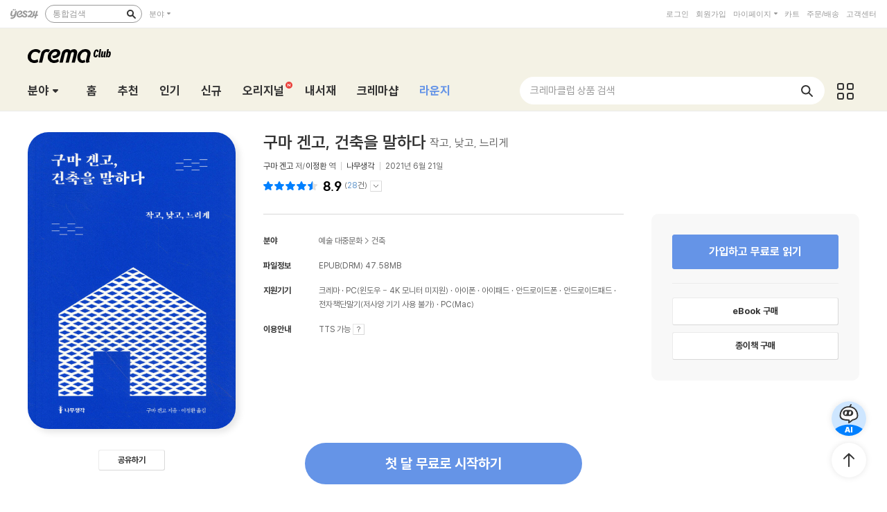

--- FILE ---
content_type: text/html; charset=utf-8
request_url: https://cremaclub.yes24.com/BookClub/Detail/102009272
body_size: 42802
content:

<!DOCTYPE html>
<html lang="ko">
<head>
    <meta http-equiv="X-UA-Compatible" content="IE=edge" />
    <meta http-equiv="Content-Type" content="text/html;charset=euc-kr" />
    <meta name="viewport" content="width=1440" />
    <title>구마 겐고, 건축을 말하다 - 크레마클럽</title>

    
    <meta property="og:title" content="구마 겐고, 건축을 말하다 - 크레마클럽" />
    <meta property="og:type" content="book" />
    <meta property="og:url" content="https://cremaclub.yes24.com/BookClub/Detail/102009272" />
    <meta property="og:image" content="https://image.yes24.com/goods/102009272/XL" />
    <meta property="og:site_name" content="예스24" />
    <meta property="og:description" content="단게 겐조, 안도 다다오 등을 잇는일본을 대표하는 4세대 건축가 구마 겐고!작고, 낮고, 느림을 추구하는그의 독자적인 건축 철학의 뿌리를 말하다구마 겐고는 단게 겐조, 마키 후미히코, 안도 다다오 등을 ..." />

    <meta name="twitter:card" content="summary" />
    <meta name="twitter:site" content="https://cremaclub.yes24.com/BookClub/Detail/102009272" />
    <meta name="twitter:title" content="구마 겐고, 건축을 말하다 - 크레마클럽" />
    <meta name="twitter:description" content="단게 겐조, 안도 다다오 등을 잇는일본을 대표하는 4세대 건축가 구마 겐고!작고, 낮고, 느림을 추구하는그의 독자적인 건축 철학의 뿌리를 말하다구마 겐고는 단게 겐조, 마키 후미히코, 안도 다다오 등을 ..." />
    <meta name="twitter:image" content="https://image.yes24.com/goods/102009272/XL" />

    <link rel="shortcut icon" href="https://image.yes24.com/sysimage/renew/gnb/favicon_n.ico">
    <link rel="shortcut icon" href="https://image.yes24.com/sysimage/mobileN/icon/icon_n.png">
    <link rel="apple-touch-icon" href="https://image.yes24.com/sysimage/mobileN/icon/icon_n.png">
    <link rel="apple-touch-icon-precomposed" href="https://image.yes24.com/sysimage/mobileN/icon/icon_n.png">
    <link rel="apple-touch-icon-precomposed" sizes="72x72" href="https://image.yes24.com/sysimage/mobileN/icon/icon_n.png">
    <link rel="apple-touch-icon-precomposed" sizes="114x114" href="https://image.yes24.com/sysimage/mobileN/icon/icon_n.png">
    <link rel="apple-touch-icon-precomposed" sizes="144x144" href="https://image.yes24.com/sysimage/mobileN/icon/icon_n.png">
    <link rel="icon" href="https://image.yes24.com/sysimage/mobileN/icon/icon_n.png">

    <script src="https://image.yes24.com/sysimage/Contents/Scripts/m/common/xds.min.js?v=20250613"></script>
    <script src="https://image.yes24.com/sysimage/Contents/Scripts/p/jquery/jquery-1.12.4.min.js?v=20251022"></script>
    <script src="https://image.yes24.com/sysimage/Contents/Scripts/m/jquery/jquery-migrate-1.4.1.min.js?v=20251022"></script>
    <script src="https://image.yes24.com/sysimage/Contents/Scripts/p/jquery/jquery.menu-aim.js?v=20251022"></script>
    <script src="https://image.yes24.com/sysimage/Contents/Scripts/p/jquery/jquery.easing.1.3.min.js?v=20251022"></script>
    <script src="https://image.yes24.com/sysimage/Contents/Scripts/p/jquery/jquery.lazyload.min.js?v=20251022"></script>
    <script src="https://image.yes24.com/sysimage/Contents/Scripts/m/jquery/vanila.lazyload.min.js?v=20251022"></script>
    <script src="https://image.yes24.com/sysimage/Contents/Scripts/m/jquery/jquery.lazyload-1.9.3.min.js?v=20251022"></script>

    <script src="https://image.yes24.com/sysimage/Contents/Scripts/c/ui/toast.min.js?v=20251022"></script>
    <script src="https://image.yes24.com/sysimage/Contents/Scripts/d/scl/swiper.min.js?v=20250613"></script>
    <script src="https://image.yes24.com/sysimage/Contents/Scripts/d/fun/imagesloaded.pkgd.min.js?v=20251022"></script>
    <script src="https://image.yes24.com/sysimage/Contents/Scripts/d/ani/aos.js?v=20251022"></script>
    <script src="https://image.yes24.com/sysimage/Contents/Scripts/d/ani/parallax.min.js?v=20251022"></script>
    <script src="https://image.yes24.com/sysimage/Contents/Scripts/d/fun/jquery.adaptive-backgroundsV5.js?v=20251022"></script>
    <script src="https://image.yes24.com/sysimage/Contents/Scripts/d/ani/velocity.min.js?v=20250613"></script>
    <script src="https://image.yes24.com/sysimage/Contents/Scripts/d/fun/tinycolor.min.js?v=20250828"></script>
    <script src="https://image.yes24.com/sysimage/Contents/Scripts/d/fun/Vibrant.js?v=20250828"></script>

    <script src="https://image.yes24.com/sysimage/Contents/Scripts/m/ui/clipboard.min.js"></script>
    <script src="/Scripts/Bookclub/pcSnsShare.js?v=20250828"></script>

    <script src="/Scripts/Common/commonV2.js?v=20260120_a"></script>
    <script src="/Scripts/Bookclub/slick.min.js?v=20250828"></script>
    <script src="/Scripts/Bookclub/bookClub.js?v=20251215"></script>
    <script src="/Scripts/BookClub/bookClubCommon.js?v20251215"></script>
    <script src="/Scripts/BookClub/bookClubBulletSearch.js?v=20251215"></script>
    <script src="/Scripts/Bookclub/jqueryExtends.js?v=20250618"></script>
    <script src="/Scripts/Bookclub/hiveSlide.js?v=20250828"></script>
    <script src="/Scripts/Bookclub/util.js?v=20250828)"></script>

    <link rel="stylesheet" href="https://image.yes24.com/sysimage/Contents/Scripts/d/scl/swiper.min.css?v=20250613" type="text/css" media="all" />
    <link rel="stylesheet" href="https://image.yes24.com/sysimage/Contents/Scripts/d/ani/aos.css?v=20260120a" type="text/css" media="all">
    <link rel="stylesheet" href="https://image.yes24.com/sysimage/yesUI/yesCom.css?v=20260120a" type="text/css" media="all" />
    <link rel="stylesheet" href="https://image.yes24.com/sysimage/yesUI/yesUI.css?v=20260120a" type="text/css" media="all" />
    <link rel="stylesheet" href="https://image.yes24.com/sysimage/yesUI/corner/bookClubV2.css?v=20260120a" type="text/css" media="all" />

    <script src="https://image.yes24.com/static/common/frontCommon.js?v=20260120_a"></script>

    
    <link rel="stylesheet" href="https://image.yes24.com/sysimage/yesUI/corner/bookClubV2_detail.css?v=20260120a" type="text/css" media="all">
    <script type="text/javascript" src="https://image.yes24.com/static/common/sourceAttribution.js?v=20250613"></script>


    

<!-- WISELOG ONLINE TRACKING SCRIPT CODE START -->
<script src="https://image.yes24.com/static/logging/clickstream.min.js?v=20250709"></script>

<script>
    try {
        //클릭스트림 URL 로그 전송
        setCustomClickstreamLog("page_init");
    }
    catch (e) { }
</script>
<script>
    var IsScExpDate = Boolean(0);
</script>
    <!-- WISELOG ONLINE TRACKING SCRIPT CODE END -->
    <!-- 전환 추적을 위한 ekams ROI 스크립트 시작 //-->
    <script>
        var _ekamsAdvertiserID = 546;
    </script>
    <script src="https://image.yes24.com/sysimage/Contents/Scripts/m/ui/roiJsNewScript546.min.js?v=20250828"></script>
    <!-- Google Tag Manager -->
    <script>
        (function (w, d, s, l, i) {
            w[l] = w[l] || []; w[l].push({
                'gtm.start':
                    new Date().getTime(), event: 'gtm.js'
            }); var f = d.getElementsByTagName(s)[0],
                j = d.createElement(s), dl = l != 'dataLayer' ? '&l=' + l : ''; j.async = true; j.src =
                    'https://www.googletagmanager.com/gtm.js?id=' + i + dl; f.parentNode.insertBefore(j, f);
        })(window, document, 'script', 'dataLayer', 'GTM-WRWSTNLH');
    </script>
    <!-- End Google Tag Manager -->
    <!-- Twitter conversion tracking base code -->
    <script>
        !function (e, t, n, s, u, a) {
            e.twq || (s = e.twq = function () {
                s.exe ? s.exe.apply(s, arguments) : s.queue.push(arguments);
            }, s.version = '1.1', s.queue = [], u = t.createElement(n), u.async = !0, u.src = 'https://static.ads-twitter.com/uwt.js',
                a = t.getElementsByTagName(n)[0], a.parentNode.insertBefore(u, a))
        }(window, document, 'script');
        twq('config', 'o89tq');
    </script>
    <!-- End Twitter conversion tracking base code -->
    <!-- kakao Pixel -->
    <script charset="UTF-8" src="//t1.daumcdn.net/adfit/static/kp.js"></script>
    <script>
        // kakao Pixel - 페이지뷰.
        try {
            kakaoPixel('4526708593004072917').pageView();
            if (IsScExpDate) {
                kakaoPixel('3610339934309599626').pageView();
            }
        } catch (e) { }
    </script>
    <!-- /kakao Pixel -->
    <!-- Naver Premium Log Analystics -->
    <script src="//wcs.naver.net/wcslog.js"></script>
    <!-- /Naver Premium Log Analystics -->


    <!-- Common js variable begin -->

<script>
    var MOBILE_URL = 'https://m.yes24.com';
    var MOBILE_HTTP_URL = 'https://m.yes24.com';
    var HTTP_URL = 'https://www.yes24.com';
    var CREMACLUB_URL = 'https://m.cremaclub.yes24.com';
    var PAYMENT_HTTP_URL = 'https://ssl.yes24.com';
    var PAYMENT_URL = 'https://ssl.yes24.com';
    var BOOKSHOP_URL = 'https://bookshop.yes24.com/bs';
    var CURRENT_MOBILE_URL = location.protocol == "https:" ? MOBILE_HTTP_URL : MOBILE_URL;
    var SSL_API_URL = 'https://sslapi.yes24.com';
    var USERNO = '';
    var TUSERNO = '';
    var isUnder14 = "False";
    var IMG_HOST_SYS = 'https://image.yes24.com';
    var HTTPS_IMG_HOST_SYS = 'https://image.yes24.com';
    var SARAK_URL = 'https://sarak.yes24.com';
    var SARAK_API_URL = 'https://sarak-api.yes24.com';
    var IS_NATIVE_APPS = false;
    var IS_APP_BOOK = false;
    var IS_ANDROID = false;
    var IS_IOS = false;
    var ZIP_CD = '07237';
    var ZIP_SEQ = '001';
    var BU_MNG_NO = '1156011000100150015031131';
    var APP_GB = '';
    var category_search_text = '';
    var IS_BOT = false;






    var is_debug = false;

</script>


    <!-- Common js variable end -->

    <script src="https://image.yes24.com/static/logging/brazeSDK.js?v=20251125a"></script>
    <script src="https://image.yes24.com/static/logging/brazeHelper.js?v=20251125a"></script>
    <script src="https://image.yes24.com/static/logging/airbridgeSDK.js?v=20260105"></script>
    <script src="https://image.yes24.com/static/logging/airbridgeHelper.js?v=20260105"></script>

    <script>
        var BOOKCLUB_PC_URL = 'https://cremaclub.yes24.com';
        var BOOKCLUB_MOBILE_URL = 'https://m.cremaclub.yes24.com';
        var BOOK_CLUB_USE_YN = 'N';
        var IS_MOBILE = false;
    </script>

    <!-- 구조화된 데이터 크레마클럽 -->
    <script type="application/ld+json">
    {
        "@context": "https://schema.org",
        "@type": "Organization",
        "name": "크레마클럽",
        "description":"월 5,500원, 첫 달 무료! 신간부터 베스트셀러까지 무제한 독서! 예스24 크레마클럽",
        "logo": "https://image.yes24.com/sysimage/renew/og_YES24.png",
        "url": "https://cremaclub.yes24.com",
        "address": {
            "@type": "PostalAddress",
            "streetAddress": "서울특별시 영등포구 은행로 11",
            "addressLocality": "서울",
            "addressRegion": "영등포구",
            "postalCode": "07237",
            "addressCountry": "KR"
        },
        "contactPoint": {
            "@type": "ContactPoint",
            "telephone": "1544-3800",
            "email": "yes24help@yes24.com",
            "contactType": "고객문의"
        }
    }
    </script>
    <script type="application/ld+json">
    {
        "@context": "https://schema.org",
        "@type": "WebSite",
        "name": "크레마클럽",
        "url": "https://cremaclub.yes24.com",
        "potentialAction": {
            "@type": "SearchAction",
            "target": "https://cremaclub.yes24.com/bookclub/search?query={search_term_string}",
            "query-input": "required name=search_term_string"
        }
    }
    </script>
</head>
<body>
    <!-- Google Tag Manager (noscript) -->
    <noscript><iframe src="https://www.googletagmanager.com/ns.html?id=GTM-WRWSTNLH" height="0" width="0" style="display:none;visibility:hidden"></iframe></noscript>
    <!-- End Google Tag Manager (noscript) -->







    <input type="hidden" id="LoginYnH" name="LoginYnH" value="N" />
        <script src="https://image.yes24.com/Welcome/Javascript/Common/gnb_concise.js?v=20250828" charset="utf-8"></script>
    <script>
        function check_search() {
            // submit 전에 utf-8로 변경
            var isIE = false;
            var isEucKr = true;
            var isUtf8 = true;

            if (navigator.userAgent.toLowerCase().indexOf('msie') > -1)
                isIE = true;

            if (isIE == true && document.charset.toLowerCase() == 'utf-8') {
                isUtf8 = true;
                isEucKr = false;
            }
            else if (isIE == false && document.characterSet.toLowerCase() == 'utf-8') {
                isUtf8 = true;
                isEucKr = false;
            }

            var Wcode = "";
            var objForm = $("form[id='yesSForm']");

            // 추천어가 있을시 추천어 링크로 이동
            if ($.trim($("#keywordAd").val()) != "") {
                if (YesData.IsWelcomePage() == "True") {
                    if ($("#keywordAd").val().indexOf("?") != -1)
                        window.location = $("#keywordAd").val() + "&Wcode=001_006"
                    else
                        window.location = $("#keywordAd").val() + "?Wcode=001_006"
                }
                else
                    window.location = $("#keywordAd").val();
                return false;
            }

            // 검색어를 입력안할시 경고 메시지
            if ($.trim($("#query").val()) == "") {
                alert("검색어를 입력하세요.");
                $("#query").focus();
                return false;
            }

            $("#domain").val(fnGetDomain($("#qdomain").val()));
            Wcode = "001_005";
            $("#Scode").val(fnGetScode($.trim($("#qdomain").val())));

            //Wcode를 넣는다.
            $("#Wcode").val(Wcode);
            document.charset = 'utf-8';

            // submit 전에 utf-8로 변경Common_init_searchbox
            if (isUtf8 == true) {
                var url = 'https://www.yes24.com/Product/Search?domain=' + $.trim($("#domain").val()) + '&query=' + encodeSearchQuery($.trim($("#query").val()));

                document.location.href = url;

                return false;
            }
        }
    </script>
    <div id="bookClubWrap">
        <!-- #################### HEADER 영역 시작 #################### -->
        <div id="bCHeaderWrap">
            <header class="bCHeader">
                <div class="bCHeaderTop">
                    <h1 class="logo"><a href="/BookClub/Main" class="lnk_logo_n">크레마클럽</a></h1>
                </div>
                <div class="bCHeaderBot bcFl">
                    <dl id="bCCateGrp" class="bCCate bcInFl">
                        <dt>
                            <a class="openCate" href="javascript:void(0);">분야</a>
                        </dt>

    <dd class="bCCateDD">
        <div class="bCCateDDGrp">
            <a href="/BookClub/Category?order=BEST&dispNo=&pageNo=1&pageSize=24" onclick="setBCcode('100_005')" class="cateAll"><em class="txt">분야 전체</em></a>
            <div class="bCCateLi">
                <ul id="quickCate">
                        <li class="quickCateLi">
                            <a href="/BookClub/Category?order=BEST&dispNo=017001045&pageNo=1&pageSize=24&title=%ec%86%8c%ec%84%a4" data-submenu-id="quickCate_017001045" onclick="setBCcode('100_006')"><em class="txt">소설</em></a>
                            <div id="quickCate_017001045" class="quickCateSub">
                                <dl class="quickCateSubDl">
                                    <dt>소설</dt>
                                    <dd>
                                        <ul>
                                                <li>
                                                    <a href="/BookClub/Category?order=BEST&dispNo=017001045006&pageNo=1&pageSize=24&title=%ed%95%9c%ea%b5%ad%ec%86%8c%ec%84%a4" onclick="setBCcode('100_006')">한국소설</a>
                                                </li>
                                                <li>
                                                    <a href="/BookClub/Category?order=BEST&dispNo=017001045007&pageNo=1&pageSize=24&title=%ec%98%81%eb%af%b8%ec%86%8c%ec%84%a4" onclick="setBCcode('100_006')">영미소설</a>
                                                </li>
                                                <li>
                                                    <a href="/BookClub/Category?order=BEST&dispNo=017001045008&pageNo=1&pageSize=24&title=%ec%9d%bc%eb%b3%b8%ec%86%8c%ec%84%a4" onclick="setBCcode('100_006')">일본소설</a>
                                                </li>
                                                <li>
                                                    <a href="/BookClub/Category?order=BEST&dispNo=017001045023&pageNo=1&pageSize=24&title=%ec%a4%91%ea%b5%ad%ec%86%8c%ec%84%a4" onclick="setBCcode('100_006')">중국소설</a>
                                                </li>
                                                <li>
                                                    <a href="/BookClub/Category?order=BEST&dispNo=017001045010&pageNo=1&pageSize=24&title=%ed%94%84%eb%9e%91%ec%8a%a4%ec%86%8c%ec%84%a4" onclick="setBCcode('100_006')">프랑스소설</a>
                                                </li>
                                                <li>
                                                    <a href="/BookClub/Category?order=BEST&dispNo=017001045011&pageNo=1&pageSize=24&title=%eb%8f%85%ec%9d%bc%ec%86%8c%ec%84%a4" onclick="setBCcode('100_006')">독일소설</a>
                                                </li>
                                                <li>
                                                    <a href="/BookClub/Category?order=BEST&dispNo=017001045012&pageNo=1&pageSize=24&title=%eb%9f%ac%ec%8b%9c%ec%95%84%ec%86%8c%ec%84%a4" onclick="setBCcode('100_006')">러시아소설</a>
                                                </li>
                                                <li>
                                                    <a href="/BookClub/Category?order=BEST&dispNo=017001045013&pageNo=1&pageSize=24&title=%ec%8a%a4%ed%8e%98%ec%9d%b8%2f%ec%a4%91%eb%82%a8%eb%af%b8%ec%86%8c%ec%84%a4" onclick="setBCcode('100_006')">스페인/중남미소설</a>
                                                </li>
                                                <li>
                                                    <a href="/BookClub/Category?order=BEST&dispNo=017001045014&pageNo=1&pageSize=24&title=%eb%b6%81%ec%9c%a0%eb%9f%bd%ec%86%8c%ec%84%a4" onclick="setBCcode('100_006')">북유럽소설</a>
                                                </li>
                                                <li>
                                                    <a href="/BookClub/Category?order=BEST&dispNo=017001045015&pageNo=1&pageSize=24&title=%ec%84%b8%ea%b3%84%ea%b0%81%ea%b5%ad%ec%86%8c%ec%84%a4" onclick="setBCcode('100_006')">세계각국소설</a>
                                                </li>
                                                <li>
                                                    <a href="/BookClub/Category?order=BEST&dispNo=017001045016&pageNo=1&pageSize=24&title=%ec%b6%94%eb%a6%ac%2f%eb%af%b8%ec%8a%a4%ed%84%b0%eb%a6%ac%2f%ec%8a%a4%eb%a6%b4%eb%9f%ac" onclick="setBCcode('100_006')">추리/미스터리/스릴러</a>
                                                </li>
                                                <li>
                                                    <a href="/BookClub/Category?order=BEST&dispNo=017001045017&pageNo=1&pageSize=24&title=SF%2f%ed%8c%90%ed%83%80%ec%a7%80" onclick="setBCcode('100_006')">SF/판타지</a>
                                                </li>
                                                <li>
                                                    <a href="/BookClub/Category?order=BEST&dispNo=017001045022&pageNo=1&pageSize=24&title=%ec%97%ad%ec%82%ac%ec%86%8c%ec%84%a4" onclick="setBCcode('100_006')">역사소설</a>
                                                </li>
                                                <li>
                                                    <a href="/BookClub/Category?order=BEST&dispNo=017001045018&pageNo=1&pageSize=24&title=%ec%84%b1%ec%9e%a5%ec%86%8c%ec%84%a4%2f%ea%b0%80%ec%a1%b1%ec%86%8c%ec%84%a4" onclick="setBCcode('100_006')">성장소설/가족소설</a>
                                                </li>
                                                <li>
                                                    <a href="/BookClub/Category?order=BEST&dispNo=017001045019&pageNo=1&pageSize=24&title=%ec%97%b0%ec%95%a0%2f%ec%82%ac%eb%9e%91%ec%86%8c%ec%84%a4" onclick="setBCcode('100_006')">연애/사랑소설</a>
                                                </li>
                                                <li>
                                                    <a href="/BookClub/Category?order=BEST&dispNo=017001045020&pageNo=1&pageSize=24&title=%ec%96%b4%eb%a5%b8%ec%9d%84+%ec%9c%84%ed%95%9c+%eb%8f%99%ed%99%94" onclick="setBCcode('100_006')">어른을 위한 동화</a>
                                                </li>
                                                <li>
                                                    <a href="/BookClub/Category?order=BEST&dispNo=017001045021&pageNo=1&pageSize=24&title=%ec%98%81%ed%99%94+%eb%93%9c%eb%9d%bc%eb%a7%88+%ec%9b%90%ec%9e%91" onclick="setBCcode('100_006')">영화 드라마 원작</a>
                                                </li>
                                                <li>
                                                    <a href="/BookClub/Category?order=BEST&dispNo=017001045024&pageNo=1&pageSize=24&title=%ed%9d%ac%ea%b3%a1%2f%ec%8b%9c%eb%82%98%eb%a6%ac%ec%98%a4" onclick="setBCcode('100_006')">희곡/시나리오</a>
                                                </li>
                                                <li>
                                                    <a href="/BookClub/Category?order=BEST&dispNo=017001045002&pageNo=1&pageSize=24&title=%ea%b3%a0%ec%a0%84%eb%ac%b8%ed%95%99" onclick="setBCcode('100_006')">고전문학</a>
                                                </li>
                                        </ul>
                                    </dd>
                                </dl>
                            </div>
                        </li>
                        <li class="quickCateLi">
                            <a href="/BookClub/Category?order=BEST&dispNo=017001050&pageNo=1&pageSize=24&title=%ec%97%90%ec%84%b8%ec%9d%b4+%ec%8b%9c" data-submenu-id="quickCate_017001050" onclick="setBCcode('100_006')"><em class="txt">에세이 시</em></a>
                            <div id="quickCate_017001050" class="quickCateSub">
                                <dl class="quickCateSubDl">
                                    <dt>에세이 시</dt>
                                    <dd>
                                        <ul>
                                                <li>
                                                    <a href="/BookClub/Category?order=BEST&dispNo=017001050002&pageNo=1&pageSize=24&title=%ec%97%90%ec%84%b8%ec%9d%b4" onclick="setBCcode('100_006')">에세이</a>
                                                </li>
                                                <li>
                                                    <a href="/BookClub/Category?order=BEST&dispNo=017001050001&pageNo=1&pageSize=24&title=%ec%8b%9c%2f%ed%8f%89%eb%a1%a0" onclick="setBCcode('100_006')">시/평론</a>
                                                </li>
                                        </ul>
                                    </dd>
                                </dl>
                            </div>
                        </li>
                        <li class="quickCateLi">
                            <a href="/BookClub/Category?order=BEST&dispNo=017001047&pageNo=1&pageSize=24&title=%ea%b2%bd%ec%a0%9c+%ea%b2%bd%ec%98%81" data-submenu-id="quickCate_017001047" onclick="setBCcode('100_006')"><em class="txt">경제 경영</em></a>
                            <div id="quickCate_017001047" class="quickCateSub">
                                <dl class="quickCateSubDl">
                                    <dt>경제 경영</dt>
                                    <dd>
                                        <ul>
                                                <li>
                                                    <a href="/BookClub/Category?order=BEST&dispNo=017001047003&pageNo=1&pageSize=24&title=%ea%b2%bd%ec%a0%9c" onclick="setBCcode('100_006')">경제</a>
                                                </li>
                                                <li>
                                                    <a href="/BookClub/Category?order=BEST&dispNo=017001047009&pageNo=1&pageSize=24&title=%ea%b2%bd%ec%98%81" onclick="setBCcode('100_006')">경영</a>
                                                </li>
                                                <li>
                                                    <a href="/BookClub/Category?order=BEST&dispNo=017001047010&pageNo=1&pageSize=24&title=%eb%a7%88%ec%bc%80%ed%8c%85%2f%ec%84%b8%ec%9d%bc%ec%a6%88" onclick="setBCcode('100_006')">마케팅/세일즈</a>
                                                </li>
                                                <li>
                                                    <a href="/BookClub/Category?order=BEST&dispNo=017001047011&pageNo=1&pageSize=24&title=%ed%88%ac%ec%9e%90%2f%ec%9e%ac%ed%85%8c%ed%81%ac" onclick="setBCcode('100_006')">투자/재테크</a>
                                                </li>
                                                <li>
                                                    <a href="/BookClub/Category?order=BEST&dispNo=017001047012&pageNo=1&pageSize=24&title=CEO%2f%eb%b9%84%ec%a6%88%eb%8b%88%ec%8a%a4%eb%a7%a8" onclick="setBCcode('100_006')">CEO/비즈니스맨</a>
                                                </li>
                                                <li>
                                                    <a href="/BookClub/Category?order=BEST&dispNo=017001047013&pageNo=1&pageSize=24&title=%ec%9d%b8%ed%84%b0%eb%84%b7+%eb%b9%84%ec%a6%88%eb%8b%88%ec%8a%a4" onclick="setBCcode('100_006')">인터넷 비즈니스</a>
                                                </li>
                                                <li>
                                                    <a href="/BookClub/Category?order=BEST&dispNo=017001047014&pageNo=1&pageSize=24&title=%ec%b4%9d%eb%9e%8c%2f%ec%97%b0%ea%b0%90" onclick="setBCcode('100_006')">총람/연감</a>
                                                </li>
                                        </ul>
                                    </dd>
                                </dl>
                            </div>
                        </li>
                        <li class="quickCateLi">
                            <a href="/BookClub/Category?order=BEST&dispNo=017001054&pageNo=1&pageSize=24&title=%ec%9e%90%ea%b8%b0%ea%b3%84%eb%b0%9c" data-submenu-id="quickCate_017001054" onclick="setBCcode('100_006')"><em class="txt">자기계발</em></a>
                            <div id="quickCate_017001054" class="quickCateSub">
                                <dl class="quickCateSubDl">
                                    <dt>자기계발</dt>
                                    <dd>
                                        <ul>
                                                <li>
                                                    <a href="/BookClub/Category?order=BEST&dispNo=017001054002&pageNo=1&pageSize=24&title=%ec%84%b1%ea%b3%b5%ed%95%99%2f%ea%b2%bd%eb%a0%a5%ea%b4%80%eb%a6%ac" onclick="setBCcode('100_006')">성공학/경력관리</a>
                                                </li>
                                                <li>
                                                    <a href="/BookClub/Category?order=BEST&dispNo=017001054005&pageNo=1&pageSize=24&title=%ec%97%ac%ec%84%b1%ec%9d%84+%ec%9c%84%ed%95%9c+%ec%9e%90%ea%b8%b0%ea%b3%84%eb%b0%9c" onclick="setBCcode('100_006')">여성을 위한 자기계발</a>
                                                </li>
                                                <li>
                                                    <a href="/BookClub/Category?order=BEST&dispNo=017001054008&pageNo=1&pageSize=24&title=%ec%9c%a0%ed%95%99%2f%ec%9d%b4%eb%af%bc" onclick="setBCcode('100_006')">유학/이민</a>
                                                </li>
                                                <li>
                                                    <a href="/BookClub/Category?order=BEST&dispNo=017001054006&pageNo=1&pageSize=24&title=%ec%9d%b8%ea%b0%84%ea%b4%80%ea%b3%84" onclick="setBCcode('100_006')">인간관계</a>
                                                </li>
                                                <li>
                                                    <a href="/BookClub/Category?order=BEST&dispNo=017001054004&pageNo=1&pageSize=24&title=%ec%b0%bd%ec%a1%b0%ec%a0%81%ec%82%ac%ea%b3%a0" onclick="setBCcode('100_006')">창조적사고</a>
                                                </li>
                                                <li>
                                                    <a href="/BookClub/Category?order=BEST&dispNo=017001054001&pageNo=1&pageSize=24&title=%ec%b2%98%ec%84%b8%ec%88%a0%2f%ec%82%b6%ec%9d%98%ec%9e%90%ec%84%b8" onclick="setBCcode('100_006')">처세술/삶의자세</a>
                                                </li>
                                                <li>
                                                    <a href="/BookClub/Category?order=BEST&dispNo=017001054007&pageNo=1&pageSize=24&title=%ec%b7%a8%ec%97%85%2f%ec%a7%81%ec%97%85%ec%9d%98%ec%84%b8%ea%b3%84" onclick="setBCcode('100_006')">취업/직업의세계</a>
                                                </li>
                                                <li>
                                                    <a href="/BookClub/Category?order=BEST&dispNo=017001054003&pageNo=1&pageSize=24&title=%ed%99%94%ec%88%a0%2f%ed%98%91%ec%83%81%2f%ed%9a%8c%ec%9d%98%ec%a7%84%ed%96%89" onclick="setBCcode('100_006')">화술/협상/회의진행</a>
                                                </li>
                                        </ul>
                                    </dd>
                                </dl>
                            </div>
                        </li>
                        <li class="quickCateLi">
                            <a href="/BookClub/Category?order=BEST&dispNo=017001048&pageNo=1&pageSize=24&title=%ec%9d%b8%eb%ac%b8" data-submenu-id="quickCate_017001048" onclick="setBCcode('100_006')"><em class="txt">인문</em></a>
                            <div id="quickCate_017001048" class="quickCateSub">
                                <dl class="quickCateSubDl">
                                    <dt>인문</dt>
                                    <dd>
                                        <ul>
                                                <li>
                                                    <a href="/BookClub/Category?order=BEST&dispNo=017001048001&pageNo=1&pageSize=24&title=%ec%9d%b8%eb%ac%b8%ed%95%99%ec%82%b0%ec%b1%85" onclick="setBCcode('100_006')">인문학산책</a>
                                                </li>
                                                <li>
                                                    <a href="/BookClub/Category?order=BEST&dispNo=017001048013&pageNo=1&pageSize=24&title=%ea%b8%80%ec%93%b0%ea%b8%b0" onclick="setBCcode('100_006')">글쓰기</a>
                                                </li>
                                                <li>
                                                    <a href="/BookClub/Category?order=BEST&dispNo=017001048006&pageNo=1&pageSize=24&title=%ec%84%9c%ec%96%91%ec%b2%a0%ed%95%99" onclick="setBCcode('100_006')">서양철학</a>
                                                </li>
                                                <li>
                                                    <a href="/BookClub/Category?order=BEST&dispNo=017001048007&pageNo=1&pageSize=24&title=%ec%8b%a0%ed%99%94%2f%ec%9d%b8%eb%a5%98%ed%95%99" onclick="setBCcode('100_006')">신화/인류학</a>
                                                </li>
                                                <li>
                                                    <a href="/BookClub/Category?order=BEST&dispNo=017001048008&pageNo=1&pageSize=24&title=%ec%8b%ac%eb%a6%ac%2f%ec%a0%95%ec%8b%a0%eb%b6%84%ec%84%9d" onclick="setBCcode('100_006')">심리/정신분석</a>
                                                </li>
                                                <li>
                                                    <a href="/BookClub/Category?order=BEST&dispNo=017001048009&pageNo=1&pageSize=24&title=%ec%9d%b8%eb%ac%bc%ec%82%ac%ec%a0%84" onclick="setBCcode('100_006')">인물사전</a>
                                                </li>
                                                <li>
                                                    <a href="/BookClub/Category?order=BEST&dispNo=017001048010&pageNo=1&pageSize=24&title=%ec%b2%a0%ed%95%99%ec%9d%bc%eb%b0%98" onclick="setBCcode('100_006')">철학일반</a>
                                                </li>
                                                <li>
                                                    <a href="/BookClub/Category?order=BEST&dispNo=017001048011&pageNo=1&pageSize=24&title=%ed%95%9c%ea%b5%ad%2f%eb%8f%99%ec%96%91%ec%b2%a0%ed%95%99" onclick="setBCcode('100_006')">한국/동양철학</a>
                                                </li>
                                        </ul>
                                    </dd>
                                </dl>
                            </div>
                        </li>
                        <li class="quickCateLi">
                            <a href="/BookClub/Category?order=BEST&dispNo=017001051&pageNo=1&pageSize=24&title=%ec%82%ac%ed%9a%8c+%ec%a0%95%ec%b9%98" data-submenu-id="quickCate_017001051" onclick="setBCcode('100_006')"><em class="txt">사회 정치</em></a>
                            <div id="quickCate_017001051" class="quickCateSub">
                                <dl class="quickCateSubDl">
                                    <dt>사회 정치</dt>
                                    <dd>
                                        <ul>
                                                <li>
                                                    <a href="/BookClub/Category?order=BEST&dispNo=017001051001&pageNo=1&pageSize=24&title=%ea%b5%90%ec%9c%a1%2f%ed%99%98%ea%b2%bd" onclick="setBCcode('100_006')">교육/환경</a>
                                                </li>
                                                <li>
                                                    <a href="/BookClub/Category?order=BEST&dispNo=017001051002&pageNo=1&pageSize=24&title=%eb%b2%95%eb%a5%a0%2f%ed%96%89%ec%a0%95%2f%eb%b3%b5%ec%a7%80" onclick="setBCcode('100_006')">법률/행정/복지</a>
                                                </li>
                                                <li>
                                                    <a href="/BookClub/Category?order=BEST&dispNo=017001051003&pageNo=1&pageSize=24&title=%ec%82%ac%ed%9a%8c%ed%95%99%ec%82%b0%ec%b1%85" onclick="setBCcode('100_006')">사회학산책</a>
                                                </li>
                                                <li>
                                                    <a href="/BookClub/Category?order=BEST&dispNo=017001051004&pageNo=1&pageSize=24&title=%ec%82%ac%ed%9a%8c%ed%95%99%ec%9d%b4%ed%95%b4" onclick="setBCcode('100_006')">사회학이해</a>
                                                </li>
                                                <li>
                                                    <a href="/BookClub/Category?order=BEST&dispNo=017001051006&pageNo=1&pageSize=24&title=%ec%96%b8%eb%a1%a0%2f%eb%af%b8%eb%94%94%ec%96%b4" onclick="setBCcode('100_006')">언론/미디어</a>
                                                </li>
                                                <li>
                                                    <a href="/BookClub/Category?order=BEST&dispNo=017001051007&pageNo=1&pageSize=24&title=%ec%97%ac%ec%84%b1%2f%eb%82%a8%ec%84%b1" onclick="setBCcode('100_006')">여성/남성</a>
                                                </li>
                                                <li>
                                                    <a href="/BookClub/Category?order=BEST&dispNo=017001051008&pageNo=1&pageSize=24&title=%ec%a0%95%ea%b8%b0%ea%b0%84%ed%96%89%eb%ac%bc" onclick="setBCcode('100_006')">정기간행물</a>
                                                </li>
                                                <li>
                                                    <a href="/BookClub/Category?order=BEST&dispNo=017001051009&pageNo=1&pageSize=24&title=%ec%a0%95%eb%b6%80%ea%b0%84%ed%96%89%eb%ac%bc" onclick="setBCcode('100_006')">정부간행물</a>
                                                </li>
                                                <li>
                                                    <a href="/BookClub/Category?order=BEST&dispNo=017001051005&pageNo=1&pageSize=24&title=%ec%a0%95%ec%b9%98%2f%ec%99%b8%ea%b5%90" onclick="setBCcode('100_006')">정치/외교</a>
                                                </li>
                                                <li>
                                                    <a href="/BookClub/Category?order=BEST&dispNo=017001051010&pageNo=1&pageSize=24&title=%ed%95%99%ec%88%a0%ec%a7%84%ed%9d%a5%ec%9e%ac%eb%8b%a8%ec%b4%9d%ec%84%9c" onclick="setBCcode('100_006')">학술진흥재단총서</a>
                                                </li>
                                        </ul>
                                    </dd>
                                </dl>
                            </div>
                        </li>
                        <li class="quickCateLi">
                            <a href="/BookClub/Category?order=BEST&dispNo=017001052&pageNo=1&pageSize=24&title=%ec%97%ad%ec%82%ac" data-submenu-id="quickCate_017001052" onclick="setBCcode('100_006')"><em class="txt">역사</em></a>
                            <div id="quickCate_017001052" class="quickCateSub">
                                <dl class="quickCateSubDl">
                                    <dt>역사</dt>
                                    <dd>
                                        <ul>
                                                <li>
                                                    <a href="/BookClub/Category?order=BEST&dispNo=017001052002&pageNo=1&pageSize=24&title=%ec%84%b8%ea%b3%84%ec%82%ac" onclick="setBCcode('100_006')">세계사</a>
                                                </li>
                                                <li>
                                                    <a href="/BookClub/Category?order=BEST&dispNo=017001052001&pageNo=1&pageSize=24&title=%ec%97%ad%ec%82%ac%ec%9d%b4%eb%a1%a0%2f%ea%b3%a0%ea%b3%a0%ed%95%99" onclick="setBCcode('100_006')">역사이론/고고학</a>
                                                </li>
                                                <li>
                                                    <a href="/BookClub/Category?order=BEST&dispNo=017001052004&pageNo=1&pageSize=24&title=%ec%9d%b8%eb%ac%bc%ec%9d%b4%ec%95%bc%ea%b8%b0" onclick="setBCcode('100_006')">인물이야기</a>
                                                </li>
                                                <li>
                                                    <a href="/BookClub/Category?order=BEST&dispNo=017001052006&pageNo=1&pageSize=24&title=%ec%a7%80%eb%a6%ac" onclick="setBCcode('100_006')">지리</a>
                                                </li>
                                                <li>
                                                    <a href="/BookClub/Category?order=BEST&dispNo=017001052005&pageNo=1&pageSize=24&title=%ed%92%8d%ec%86%8d%2f%eb%ac%b8%ed%99%94%ec%9d%b4%ec%95%bc%ea%b8%b0" onclick="setBCcode('100_006')">풍속/문화이야기</a>
                                                </li>
                                                <li>
                                                    <a href="/BookClub/Category?order=BEST&dispNo=017001052003&pageNo=1&pageSize=24&title=%ed%95%9c%ea%b5%ad%ec%82%ac" onclick="setBCcode('100_006')">한국사</a>
                                                </li>
                                        </ul>
                                    </dd>
                                </dl>
                            </div>
                        </li>
                        <li class="quickCateLi">
                            <a href="/BookClub/Category?order=BEST&dispNo=017001053&pageNo=1&pageSize=24&title=%ec%a2%85%ea%b5%90" data-submenu-id="quickCate_017001053" onclick="setBCcode('100_006')"><em class="txt">종교</em></a>
                            <div id="quickCate_017001053" class="quickCateSub">
                                <dl class="quickCateSubDl">
                                    <dt>종교</dt>
                                    <dd>
                                        <ul>
                                                <li>
                                                    <a href="/BookClub/Category?order=BEST&dispNo=017001053007&pageNo=1&pageSize=24&title=%ea%b8%b0%eb%8f%85%ea%b5%90" onclick="setBCcode('100_006')">기독교</a>
                                                </li>
                                                <li>
                                                    <a href="/BookClub/Category?order=BEST&dispNo=017001053013&pageNo=1&pageSize=24&title=%eb%aa%85%ec%83%81%2f%ec%84%a0" onclick="setBCcode('100_006')">명상/선</a>
                                                </li>
                                                <li>
                                                    <a href="/BookClub/Category?order=BEST&dispNo=017001053009&pageNo=1&pageSize=24&title=%eb%b6%88%ea%b5%90" onclick="setBCcode('100_006')">불교</a>
                                                </li>
                                                <li>
                                                    <a href="/BookClub/Category?order=BEST&dispNo=017001053010&pageNo=1&pageSize=24&title=%ec%84%b8%ea%b3%84%ec%9d%98%ec%a2%85%ea%b5%90" onclick="setBCcode('100_006')">세계의종교</a>
                                                </li>
                                                <li>
                                                    <a href="/BookClub/Category?order=BEST&dispNo=017001053011&pageNo=1&pageSize=24&title=%ec%97%ad%ed%95%99%2f%ed%92%8d%ec%88%98%ec%a7%80%eb%a6%ac" onclick="setBCcode('100_006')">역학/풍수지리</a>
                                                </li>
                                                <li>
                                                    <a href="/BookClub/Category?order=BEST&dispNo=017001053008&pageNo=1&pageSize=24&title=%ec%b2%9c%ec%a3%bc%ea%b5%90" onclick="setBCcode('100_006')">천주교</a>
                                                </li>
                                                <li>
                                                    <a href="/BookClub/Category?order=BEST&dispNo=017001053012&pageNo=1&pageSize=24&title=%ec%b4%88%ec%9e%90%ec%97%b0" onclick="setBCcode('100_006')">초자연</a>
                                                </li>
                                        </ul>
                                    </dd>
                                </dl>
                            </div>
                        </li>
                        <li class="quickCateLi">
                            <a href="/BookClub/Category?order=BEST&dispNo=017001056&pageNo=1&pageSize=24&title=%ec%98%88%ec%88%a0+%eb%8c%80%ec%a4%91%eb%ac%b8%ed%99%94" data-submenu-id="quickCate_017001056" onclick="setBCcode('100_006')"><em class="txt">예술 대중문화</em></a>
                            <div id="quickCate_017001056" class="quickCateSub">
                                <dl class="quickCateSubDl">
                                    <dt>예술 대중문화</dt>
                                    <dd>
                                        <ul>
                                                <li>
                                                    <a href="/BookClub/Category?order=BEST&dispNo=017001056003&pageNo=1&pageSize=24&title=%ea%b1%b4%ec%b6%95" onclick="setBCcode('100_006')">건축</a>
                                                </li>
                                                <li>
                                                    <a href="/BookClub/Category?order=BEST&dispNo=017001056008&pageNo=1&pageSize=24&title=%eb%8c%80%ec%a4%91%eb%ac%b8%ed%99%94" onclick="setBCcode('100_006')">대중문화</a>
                                                </li>
                                                <li>
                                                    <a href="/BookClub/Category?order=BEST&dispNo=017001056010&pageNo=1&pageSize=24&title=%eb%94%94%ec%9e%90%ec%9d%b8%2f%ea%b3%b5%ec%98%88" onclick="setBCcode('100_006')">디자인/공예</a>
                                                </li>
                                                <li>
                                                    <a href="/BookClub/Category?order=BEST&dispNo=017001056007&pageNo=1&pageSize=24&title=%eb%ac%b4%ec%9a%a9" onclick="setBCcode('100_006')">무용</a>
                                                </li>
                                                <li>
                                                    <a href="/BookClub/Category?order=BEST&dispNo=017001056004&pageNo=1&pageSize=24&title=%eb%af%b8%ec%88%a0" onclick="setBCcode('100_006')">미술</a>
                                                </li>
                                                <li>
                                                    <a href="/BookClub/Category?order=BEST&dispNo=017001056006&pageNo=1&pageSize=24&title=%ec%82%ac%ec%a7%84" onclick="setBCcode('100_006')">사진</a>
                                                </li>
                                                <li>
                                                    <a href="/BookClub/Category?order=BEST&dispNo=017001056009&pageNo=1&pageSize=24&title=%ec%97%b0%ea%b7%b9%2f%ea%b3%b5%ec%97%b0" onclick="setBCcode('100_006')">연극/공연</a>
                                                </li>
                                                <li>
                                                    <a href="/BookClub/Category?order=BEST&dispNo=017001056001&pageNo=1&pageSize=24&title=%ec%98%88%ec%88%a0%ea%b8%b0%ed%96%89" onclick="setBCcode('100_006')">예술기행</a>
                                                </li>
                                                <li>
                                                    <a href="/BookClub/Category?order=BEST&dispNo=017001056002&pageNo=1&pageSize=24&title=%ec%98%88%ec%88%a0%ec%9d%bc%eb%b0%98%2f%ec%98%88%ec%88%a0%ec%82%ac" onclick="setBCcode('100_006')">예술일반/예술사</a>
                                                </li>
                                                <li>
                                                    <a href="/BookClub/Category?order=BEST&dispNo=017001056005&pageNo=1&pageSize=24&title=%ec%9d%8c%ec%95%85" onclick="setBCcode('100_006')">음악</a>
                                                </li>
                                        </ul>
                                    </dd>
                                </dl>
                            </div>
                        </li>
                        <li class="quickCateLi">
                            <a href="/BookClub/Category?order=BEST&dispNo=017001055&pageNo=1&pageSize=24&title=%ec%9e%90%ec%97%b0%ea%b3%bc%ed%95%99" data-submenu-id="quickCate_017001055" onclick="setBCcode('100_006')"><em class="txt">자연과학</em></a>
                            <div id="quickCate_017001055" class="quickCateSub">
                                <dl class="quickCateSubDl">
                                    <dt>자연과학</dt>
                                    <dd>
                                        <ul>
                                                <li>
                                                    <a href="/BookClub/Category?order=BEST&dispNo=017001055001&pageNo=1&pageSize=24&title=%ea%b3%bc%ed%95%99%ec%9d%bc%eb%b0%98" onclick="setBCcode('100_006')">과학일반</a>
                                                </li>
                                                <li>
                                                    <a href="/BookClub/Category?order=BEST&dispNo=017001055002&pageNo=1&pageSize=24&title=%ea%b8%b0%ea%b3%84%2f%ea%b8%b0%ea%b3%84%ea%b3%b5%ed%95%99" onclick="setBCcode('100_006')">기계/기계공학</a>
                                                </li>
                                                <li>
                                                    <a href="/BookClub/Category?order=BEST&dispNo=017001055003&pageNo=1&pageSize=24&title=%eb%86%8d%2f%ec%b6%95%2f%ec%88%98%ec%82%b0%ed%95%99" onclick="setBCcode('100_006')">농/축/수산학</a>
                                                </li>
                                                <li>
                                                    <a href="/BookClub/Category?order=BEST&dispNo=017001055004&pageNo=1&pageSize=24&title=%eb%ac%bc%eb%a6%ac%ed%95%99" onclick="setBCcode('100_006')">물리학</a>
                                                </li>
                                                <li>
                                                    <a href="/BookClub/Category?order=BEST&dispNo=017001055005&pageNo=1&pageSize=24&title=%ec%83%9d%eb%aa%85%ea%b3%bc%ed%95%99" onclick="setBCcode('100_006')">생명과학</a>
                                                </li>
                                                <li>
                                                    <a href="/BookClub/Category?order=BEST&dispNo=017001055006&pageNo=1&pageSize=24&title=%ec%88%98%ed%95%99" onclick="setBCcode('100_006')">수학</a>
                                                </li>
                                                <li>
                                                    <a href="/BookClub/Category?order=BEST&dispNo=017001055007&pageNo=1&pageSize=24&title=%ec%9d%b8%ec%b2%b4" onclick="setBCcode('100_006')">인체</a>
                                                </li>
                                                <li>
                                                    <a href="/BookClub/Category?order=BEST&dispNo=017001055008&pageNo=1&pageSize=24&title=%ec%a0%84%ea%b8%b0%2f%ec%a0%84%ec%9e%90%ea%b3%b5%ed%95%99" onclick="setBCcode('100_006')">전기/전자공학</a>
                                                </li>
                                                <li>
                                                    <a href="/BookClub/Category?order=BEST&dispNo=017001055009&pageNo=1&pageSize=24&title=%ec%a7%80%ea%b5%ac%ea%b3%bc%ed%95%99" onclick="setBCcode('100_006')">지구과학</a>
                                                </li>
                                                <li>
                                                    <a href="/BookClub/Category?order=BEST&dispNo=017001055010&pageNo=1&pageSize=24&title=%ec%b2%9c%eb%ac%b8%ed%95%99" onclick="setBCcode('100_006')">천문학</a>
                                                </li>
                                                <li>
                                                    <a href="/BookClub/Category?order=BEST&dispNo=017001055011&pageNo=1&pageSize=24&title=%ed%86%a0%eb%aa%a9%2f%ea%b1%b4%ec%b6%95%ea%b3%b5%ed%95%99" onclick="setBCcode('100_006')">토목/건축공학</a>
                                                </li>
                                                <li>
                                                    <a href="/BookClub/Category?order=BEST&dispNo=017001055012&pageNo=1&pageSize=24&title=%ed%99%94%ed%95%99" onclick="setBCcode('100_006')">화학</a>
                                                </li>
                                        </ul>
                                    </dd>
                                </dl>
                            </div>
                        </li>
                        <li class="quickCateLi">
                            <a href="/BookClub/Category?order=BEST&dispNo=017001042&pageNo=1&pageSize=24&title=%ea%b0%80%ec%a0%95+%ec%82%b4%eb%a6%bc" data-submenu-id="quickCate_017001042" onclick="setBCcode('100_006')"><em class="txt">가정 살림</em></a>
                            <div id="quickCate_017001042" class="quickCateSub">
                                <dl class="quickCateSubDl">
                                    <dt>가정 살림</dt>
                                    <dd>
                                        <ul>
                                                <li>
                                                    <a href="/BookClub/Category?order=BEST&dispNo=017001042003&pageNo=1&pageSize=24&title=%ea%b2%b0%ed%98%bc%2f%ea%b0%80%ec%a1%b1" onclick="setBCcode('100_006')">결혼/가족</a>
                                                </li>
                                                <li>
                                                    <a href="/BookClub/Category?order=BEST&dispNo=017001042004&pageNo=1&pageSize=24&title=%ec%9e%84%ec%8b%a0%2f%ec%b6%9c%ec%82%b0" onclick="setBCcode('100_006')">임신/출산</a>
                                                </li>
                                                <li>
                                                    <a href="/BookClub/Category?order=BEST&dispNo=017001042005&pageNo=1&pageSize=24&title=%ec%9c%a1%ec%95%84" onclick="setBCcode('100_006')">육아</a>
                                                </li>
                                                <li>
                                                    <a href="/BookClub/Category?order=BEST&dispNo=017001042006&pageNo=1&pageSize=24&title=%ec%9e%90%eb%85%80%ea%b5%90%ec%9c%a1" onclick="setBCcode('100_006')">자녀교육</a>
                                                </li>
                                                <li>
                                                    <a href="/BookClub/Category?order=BEST&dispNo=017001042007&pageNo=1&pageSize=24&title=%ec%9a%94%eb%a6%ac" onclick="setBCcode('100_006')">요리</a>
                                                </li>
                                                <li>
                                                    <a href="/BookClub/Category?order=BEST&dispNo=017001042008&pageNo=1&pageSize=24&title=%ec%a7%91%2f%ec%82%b4%eb%a6%bc" onclick="setBCcode('100_006')">집/살림</a>
                                                </li>
                                                <li>
                                                    <a href="/BookClub/Category?order=BEST&dispNo=017001042009&pageNo=1&pageSize=24&title=%ec%84%b1%2f%ec%82%ac%eb%9e%91" onclick="setBCcode('100_006')">성/사랑</a>
                                                </li>
                                        </ul>
                                    </dd>
                                </dl>
                            </div>
                        </li>
                        <li class="quickCateLi">
                            <a href="/BookClub/Category?order=BEST&dispNo=017001043&pageNo=1&pageSize=24&title=%ea%b1%b4%ea%b0%95+%ec%b7%a8%eb%af%b8+%ec%97%ac%ed%96%89" data-submenu-id="quickCate_017001043" onclick="setBCcode('100_006')"><em class="txt">건강 취미 여행</em></a>
                            <div id="quickCate_017001043" class="quickCateSub">
                                <dl class="quickCateSubDl">
                                    <dt>건강 취미 여행</dt>
                                    <dd>
                                        <ul>
                                                <li>
                                                    <a href="/BookClub/Category?order=BEST&dispNo=017001043002&pageNo=1&pageSize=24&title=%ea%b1%b4%ea%b0%95" onclick="setBCcode('100_006')">건강</a>
                                                </li>
                                                <li>
                                                    <a href="/BookClub/Category?order=BEST&dispNo=017001043004&pageNo=1&pageSize=24&title=%eb%8b%a4%ec%9d%b4%ec%96%b4%ed%8a%b8%2f%ed%8c%a8%ec%85%98%2f%eb%af%b8%ec%9a%a9" onclick="setBCcode('100_006')">다이어트/패션/미용</a>
                                                </li>
                                                <li>
                                                    <a href="/BookClub/Category?order=BEST&dispNo=017001043001&pageNo=1&pageSize=24&title=%ec%b7%a8%eb%af%b8" onclick="setBCcode('100_006')">취미</a>
                                                </li>
                                                <li>
                                                    <a href="/BookClub/Category?order=BEST&dispNo=017001043005&pageNo=1&pageSize=24&title=%ec%97%ac%ed%96%89" onclick="setBCcode('100_006')">여행</a>
                                                </li>
                                        </ul>
                                    </dd>
                                </dl>
                            </div>
                        </li>
                        <li class="quickCateLi">
                            <a href="/BookClub/Category?order=BEST&dispNo=017001058&pageNo=1&pageSize=24&title=%ec%96%b4%eb%a6%b0%ec%9d%b4+%ec%9c%a0%ec%95%84" data-submenu-id="quickCate_017001058" onclick="setBCcode('100_006')"><em class="txt">어린이 유아</em></a>
                            <div id="quickCate_017001058" class="quickCateSub">
                                <dl class="quickCateSubDl">
                                    <dt>어린이 유아</dt>
                                    <dd>
                                        <ul>
                                                <li>
                                                    <a href="/BookClub/Category?order=BEST&dispNo=017001058001&pageNo=1&pageSize=24&title=%ec%96%b4%eb%a6%b0%ec%9d%b4+%ea%b7%b8%eb%a6%bc%ec%b1%85%2f%eb%8f%99%ed%99%94%ec%b1%85" onclick="setBCcode('100_006')">어린이 그림책/동화책</a>
                                                </li>
                                                <li>
                                                    <a href="/BookClub/Category?order=BEST&dispNo=017001058008&pageNo=1&pageSize=24&title=%ec%96%b4%eb%a6%b0%ec%9d%b4+%ea%b8%b0%ed%83%80" onclick="setBCcode('100_006')">어린이 기타</a>
                                                </li>
                                                <li>
                                                    <a href="/BookClub/Category?order=BEST&dispNo=017001058002&pageNo=1&pageSize=24&title=%ec%96%b4%eb%a6%b0%ec%9d%b4+%eb%8f%99%ec%9a%94%2f%eb%8f%99%ec%8b%9c" onclick="setBCcode('100_006')">어린이 동요/동시</a>
                                                </li>
                                                <li>
                                                    <a href="/BookClub/Category?order=BEST&dispNo=017001058003&pageNo=1&pageSize=24&title=%ec%96%b4%eb%a6%b0%ec%9d%b4+%eb%ac%b8%ed%99%94%2f%ec%98%88%ec%88%a0" onclick="setBCcode('100_006')">어린이 문화/예술</a>
                                                </li>
                                                <li>
                                                    <a href="/BookClub/Category?order=BEST&dispNo=017001058004&pageNo=1&pageSize=24&title=%ec%96%b4%eb%a6%b0%ec%9d%b4+%ec%98%81%ec%96%b4" onclick="setBCcode('100_006')">어린이 영어</a>
                                                </li>
                                                <li>
                                                    <a href="/BookClub/Category?order=BEST&dispNo=017001058005&pageNo=1&pageSize=24&title=%ec%96%b4%eb%a6%b0%ec%9d%b4+%ec%9c%84%ec%9d%b8%ec%a0%84" onclick="setBCcode('100_006')">어린이 위인전</a>
                                                </li>
                                                <li>
                                                    <a href="/BookClub/Category?order=BEST&dispNo=017001058006&pageNo=1&pageSize=24&title=%ec%96%b4%eb%a6%b0%ec%9d%b4+%ec%9e%90%ea%b8%b0%ea%b3%84%eb%b0%9c%2f%ec%83%9d%ed%99%9c" onclick="setBCcode('100_006')">어린이 자기계발/생활</a>
                                                </li>
                                                <li>
                                                    <a href="/BookClub/Category?order=BEST&dispNo=017001058007&pageNo=1&pageSize=24&title=%ec%96%b4%eb%a6%b0%ec%9d%b4+%ed%95%99%ec%8a%b5" onclick="setBCcode('100_006')">어린이 학습</a>
                                                </li>
                                                <li>
                                                    <a href="/BookClub/Category?order=BEST&dispNo=017001058013&pageNo=1&pageSize=24&title=%ec%9c%a0%ec%95%84+%ed%95%99%ec%8a%b5" onclick="setBCcode('100_006')">유아 학습</a>
                                                </li>
                                                <li>
                                                    <a href="/BookClub/Category?order=BEST&dispNo=017001058011&pageNo=1&pageSize=24&title=%ec%9c%a0%ec%95%84+%ea%b7%b8%eb%a6%bc%ec%b1%85" onclick="setBCcode('100_006')">유아 그림책</a>
                                                </li>
                                                <li>
                                                    <a href="/BookClub/Category?order=BEST&dispNo=017001058012&pageNo=1&pageSize=24&title=%ec%9c%a0%ec%95%84+%eb%86%80%ec%9d%b4%ec%b1%85" onclick="setBCcode('100_006')">유아 놀이책</a>
                                                </li>
                                                <li>
                                                    <a href="/BookClub/Category?order=BEST&dispNo=017001058009&pageNo=1&pageSize=24&title=%ec%96%b4%eb%a6%b0%ec%9d%b4+%eb%a9%80%ed%8b%b0+PDF" onclick="setBCcode('100_006')">어린이 멀티 PDF</a>
                                                </li>
                                                <li>
                                                    <a href="/BookClub/Category?order=BEST&dispNo=017001058014&pageNo=1&pageSize=24&title=%ec%9c%a0%ec%95%84+%eb%a9%80%ed%8b%b0+PDF" onclick="setBCcode('100_006')">유아 멀티 PDF</a>
                                                </li>
                                        </ul>
                                    </dd>
                                </dl>
                            </div>
                        </li>
                        <li class="quickCateLi">
                            <a href="/BookClub/Category?order=BEST&dispNo=017001059&pageNo=1&pageSize=24&title=%ec%b2%ad%ec%86%8c%eb%85%84" data-submenu-id="quickCate_017001059" onclick="setBCcode('100_006')"><em class="txt">청소년</em></a>
                            <div id="quickCate_017001059" class="quickCateSub">
                                <dl class="quickCateSubDl">
                                    <dt>청소년</dt>
                                    <dd>
                                        <ul>
                                                <li>
                                                    <a href="/BookClub/Category?order=BEST&dispNo=017001059001&pageNo=1&pageSize=24&title=%ea%b2%bd%ec%a0%9c%2f%ec%9e%90%ea%b8%b0%ea%b4%80%eb%a6%ac" onclick="setBCcode('100_006')">경제/자기관리</a>
                                                </li>
                                                <li>
                                                    <a href="/BookClub/Category?order=BEST&dispNo=017001059002&pageNo=1&pageSize=24&title=%eb%ac%b8%ed%95%99" onclick="setBCcode('100_006')">문학</a>
                                                </li>
                                                <li>
                                                    <a href="/BookClub/Category?order=BEST&dispNo=017001059004&pageNo=1&pageSize=24&title=%eb%ac%b8%ed%99%94%2f%ec%98%88%ec%88%a0" onclick="setBCcode('100_006')">문화/예술</a>
                                                </li>
                                                <li>
                                                    <a href="/BookClub/Category?order=BEST&dispNo=017001059003&pageNo=1&pageSize=24&title=%ec%9d%b8%eb%ac%b8%2f%ec%82%ac%ed%9a%8c" onclick="setBCcode('100_006')">인문/사회</a>
                                                </li>
                                                <li>
                                                    <a href="/BookClub/Category?order=BEST&dispNo=017001059005&pageNo=1&pageSize=24&title=%ec%a2%85%ea%b5%90%2f%ec%9c%a4%eb%a6%ac%2f%ec%83%9d%ed%99%9c" onclick="setBCcode('100_006')">종교/윤리/생활</a>
                                                </li>
                                                <li>
                                                    <a href="/BookClub/Category?order=BEST&dispNo=017001059006&pageNo=1&pageSize=24&title=%ed%95%99%ec%8a%b5%eb%b2%95" onclick="setBCcode('100_006')">학습법</a>
                                                </li>
                                        </ul>
                                    </dd>
                                </dl>
                            </div>
                        </li>
                        <li class="quickCateLi">
                            <a href="/BookClub/Category?order=BEST&dispNo=017001060&pageNo=1&pageSize=24&title=%ea%b5%ad%ec%96%b4+%ec%99%b8%ea%b5%ad%ec%96%b4" data-submenu-id="quickCate_017001060" onclick="setBCcode('100_006')"><em class="txt">국어 외국어</em></a>
                            <div id="quickCate_017001060" class="quickCateSub">
                                <dl class="quickCateSubDl">
                                    <dt>국어 외국어</dt>
                                    <dd>
                                        <ul>
                                                <li>
                                                    <a href="/BookClub/Category?order=BEST&dispNo=017001060001&pageNo=1&pageSize=24&title=%ea%b5%ad%ec%96%b4" onclick="setBCcode('100_006')">국어</a>
                                                </li>
                                                <li>
                                                    <a href="/BookClub/Category?order=BEST&dispNo=017001060009&pageNo=1&pageSize=24&title=%ec%82%ac%ec%a0%84%eb%a5%98" onclick="setBCcode('100_006')">사전류</a>
                                                </li>
                                                <li>
                                                    <a href="/BookClub/Category?order=BEST&dispNo=017001060006&pageNo=1&pageSize=24&title=%ec%97%ac%ed%96%89%ed%9a%8c%ed%99%94%2f%ec%96%b4%ed%95%99%ec%97%b0%ec%88%98" onclick="setBCcode('100_006')">여행회화/어학연수</a>
                                                </li>
                                                <li>
                                                    <a href="/BookClub/Category?order=BEST&dispNo=017001060002&pageNo=1&pageSize=24&title=%ec%98%81%ec%96%b4" onclick="setBCcode('100_006')">영어</a>
                                                </li>
                                                <li>
                                                    <a href="/BookClub/Category?order=BEST&dispNo=017001060003&pageNo=1&pageSize=24&title=%ec%9d%bc%eb%b3%b8%ec%96%b4" onclick="setBCcode('100_006')">일본어</a>
                                                </li>
                                                <li>
                                                    <a href="/BookClub/Category?order=BEST&dispNo=017001060004&pageNo=1&pageSize=24&title=%ec%a4%91%ea%b5%ad%ec%96%b4" onclick="setBCcode('100_006')">중국어</a>
                                                </li>
                                                <li>
                                                    <a href="/BookClub/Category?order=BEST&dispNo=017001060005&pageNo=1&pageSize=24&title=%ed%95%9c%eb%ac%b8%2f%ed%95%9c%ec%9e%90" onclick="setBCcode('100_006')">한문/한자</a>
                                                </li>
                                                <li>
                                                    <a href="/BookClub/Category?order=BEST&dispNo=017001060007&pageNo=1&pageSize=24&title=%ea%b8%b0%ed%83%80+%eb%8f%99%ec%96%91%ec%96%b8%ec%96%b4" onclick="setBCcode('100_006')">기타 동양언어</a>
                                                </li>
                                                <li>
                                                    <a href="/BookClub/Category?order=BEST&dispNo=017001060008&pageNo=1&pageSize=24&title=%ea%b8%b0%ed%83%80+%ec%84%9c%ec%96%91%ec%96%b8%ec%96%b4" onclick="setBCcode('100_006')">기타 서양언어</a>
                                                </li>
                                                <li>
                                                    <a href="/BookClub/Category?order=BEST&dispNo=017001060010&pageNo=1&pageSize=24&title=%ec%96%b8%ec%96%b4%ed%95%99" onclick="setBCcode('100_006')">언어학</a>
                                                </li>
                                        </ul>
                                    </dd>
                                </dl>
                            </div>
                        </li>
                        <li class="quickCateLi">
                            <a href="/BookClub/Category?order=BEST&dispNo=017001040&pageNo=1&pageSize=24&title=IT+%eb%aa%a8%eb%b0%94%ec%9d%bc" data-submenu-id="quickCate_017001040" onclick="setBCcode('100_006')"><em class="txt">IT 모바일</em></a>
                            <div id="quickCate_017001040" class="quickCateSub">
                                <dl class="quickCateSubDl">
                                    <dt>IT 모바일</dt>
                                    <dd>
                                        <ul>
                                                <li>
                                                    <a href="/BookClub/Category?order=BEST&dispNo=017001040001&pageNo=1&pageSize=24&title=%ea%b7%b8%eb%9e%98%ed%94%bd%2f%eb%a9%80%ed%8b%b0%eb%af%b8%eb%94%94%ec%96%b4" onclick="setBCcode('100_006')">그래픽/멀티미디어</a>
                                                </li>
                                                <li>
                                                    <a href="/BookClub/Category?order=BEST&dispNo=017001040002&pageNo=1&pageSize=24&title=%ec%98%a4%ed%94%bc%ec%8a%a4%ed%99%9c%ec%9a%a9%eb%8f%84%ec%84%9c" onclick="setBCcode('100_006')">오피스활용도서</a>
                                                </li>
                                                <li>
                                                    <a href="/BookClub/Category?order=BEST&dispNo=017001040003&pageNo=1&pageSize=24&title=%ec%9b%b9%2f%ec%bb%b4%ed%93%a8%ed%84%b0+%ec%9e%85%eb%ac%b8%26%ed%99%9c%ec%9a%a9" onclick="setBCcode('100_006')">웹/컴퓨터 입문&amp;활용</a>
                                                </li>
                                                <li>
                                                    <a href="/BookClub/Category?order=BEST&dispNo=017001040004&pageNo=1&pageSize=24&title=%ec%bb%b4%ed%93%a8%ed%84%b0%ec%88%98%ed%97%98%ec%84%9c" onclick="setBCcode('100_006')">컴퓨터수험서</a>
                                                </li>
                                                <li>
                                                    <a href="/BookClub/Category?order=BEST&dispNo=017001040005&pageNo=1&pageSize=24&title=IT+%ec%a0%84%eb%ac%b8%ec%84%9c" onclick="setBCcode('100_006')">IT 전문서</a>
                                                </li>
                                        </ul>
                                    </dd>
                                </dl>
                            </div>
                        </li>
                        <li class="quickCateLi">
                            <a href="/BookClub/Category?order=BEST&dispNo=017001041&pageNo=1&pageSize=24&title=%eb%8c%80%ed%95%99%ea%b5%90%ec%9e%ac" data-submenu-id="quickCate_017001041" onclick="setBCcode('100_006')"><em class="txt">대학교재</em></a>
                            <div id="quickCate_017001041" class="quickCateSub">
                                <dl class="quickCateSubDl">
                                    <dt>대학교재</dt>
                                    <dd>
                                        <ul>
                                                <li>
                                                    <a href="/BookClub/Category?order=BEST&dispNo=017001041001&pageNo=1&pageSize=24&title=%ea%b2%bd%ec%83%81%ea%b3%84%ec%97%b4" onclick="setBCcode('100_006')">경상계열</a>
                                                </li>
                                                <li>
                                                    <a href="/BookClub/Category?order=BEST&dispNo=017001041002&pageNo=1&pageSize=24&title=%ea%b3%b5%ed%95%99%ea%b3%84%ec%97%b4" onclick="setBCcode('100_006')">공학계열</a>
                                                </li>
                                                <li>
                                                    <a href="/BookClub/Category?order=BEST&dispNo=017001041003&pageNo=1&pageSize=24&title=%ec%82%ac%ed%9a%8c%ea%b3%84%ec%97%b4" onclick="setBCcode('100_006')">사회계열</a>
                                                </li>
                                                <li>
                                                    <a href="/BookClub/Category?order=BEST&dispNo=017001041004&pageNo=1&pageSize=24&title=%ec%98%88%ec%b2%b4%eb%8a%a5%2f%ea%b8%b0%ed%83%80%ea%b3%84%ec%97%b4" onclick="setBCcode('100_006')">예체능/기타계열</a>
                                                </li>
                                                <li>
                                                    <a href="/BookClub/Category?order=BEST&dispNo=017001041005&pageNo=1&pageSize=24&title=%ec%9d%98%ed%95%99%ea%b3%84%ec%97%b4" onclick="setBCcode('100_006')">의학계열</a>
                                                </li>
                                                <li>
                                                    <a href="/BookClub/Category?order=BEST&dispNo=017001041006&pageNo=1&pageSize=24&title=%ec%9d%b8%eb%ac%b8%ea%b3%84%ec%97%b4" onclick="setBCcode('100_006')">인문계열</a>
                                                </li>
                                                <li>
                                                    <a href="/BookClub/Category?order=BEST&dispNo=017001041007&pageNo=1&pageSize=24&title=%ec%9e%90%ec%97%b0%ea%b3%bc%ed%95%99%ea%b3%84%ec%97%b4" onclick="setBCcode('100_006')">자연과학계열</a>
                                                </li>
                                        </ul>
                                    </dd>
                                </dl>
                            </div>
                        </li>
                        <li class="quickCateLi">
                            <a href="/BookClub/Category?order=BEST&dispNo=017001061&pageNo=1&pageSize=24&title=%ec%88%98%ed%97%98%ec%84%9c+%ec%9e%90%ea%b2%a9%ec%a6%9d" data-submenu-id="quickCate_017001061" onclick="setBCcode('100_006')"><em class="txt">수험서 자격증</em></a>
                            <div id="quickCate_017001061" class="quickCateSub">
                                <dl class="quickCateSubDl">
                                    <dt>수험서 자격증</dt>
                                    <dd>
                                        <ul>
                                                <li>
                                                    <a href="/BookClub/Category?order=BEST&dispNo=017001061001&pageNo=1&pageSize=24&title=%ea%b2%bd%ec%a0%9c%2f%ea%b8%88%ec%9c%b5%2f%ed%9a%8c%ea%b3%84%2f%eb%ac%bc%eb%a5%98" onclick="setBCcode('100_006')">경제/금융/회계/물류</a>
                                                </li>
                                                <li>
                                                    <a href="/BookClub/Category?order=BEST&dispNo=017001061002&pageNo=1&pageSize=24&title=%ea%b3%a0%eb%93%b1%ea%b3%a0%ec%8b%9c%2f%ec%a0%84%eb%ac%b8%ec%a7%81" onclick="setBCcode('100_006')">고등고시/전문직</a>
                                                </li>
                                                <li>
                                                    <a href="/BookClub/Category?order=BEST&dispNo=017001061003&pageNo=1&pageSize=24&title=%ea%b3%b5%eb%ac%b4%ec%9b%90" onclick="setBCcode('100_006')">공무원</a>
                                                </li>
                                                <li>
                                                    <a href="/BookClub/Category?order=BEST&dispNo=017001061004&pageNo=1&pageSize=24&title=%ea%b3%b5%ec%9d%b8%ec%a4%91%ea%b0%9c%ec%82%ac%2f%ec%a3%bc%ed%83%9d%ea%b4%80%eb%a6%ac%ec%82%ac" onclick="setBCcode('100_006')">공인중개사/주택관리사</a>
                                                </li>
                                                <li>
                                                    <a href="/BookClub/Category?order=BEST&dispNo=017001061005&pageNo=1&pageSize=24&title=%ea%b5%90%ec%9b%90%ec%9e%84%ec%9a%a9%ec%8b%9c%ed%97%98" onclick="setBCcode('100_006')">교원임용시험</a>
                                                </li>
                                                <li>
                                                    <a href="/BookClub/Category?order=BEST&dispNo=017001061006&pageNo=1&pageSize=24&title=%ea%b5%ad%ea%b0%80%ec%9e%90%ea%b2%a9%2f%ec%a0%84%eb%ac%b8%ec%82%ac%eb%ac%b4" onclick="setBCcode('100_006')">국가자격/전문사무</a>
                                                </li>
                                                <li>
                                                    <a href="/BookClub/Category?order=BEST&dispNo=017001061007&pageNo=1&pageSize=24&title=%ea%b8%b0%ed%83%80+%ec%9e%90%ea%b2%a9%ec%a6%9d" onclick="setBCcode('100_006')">기타 자격증</a>
                                                </li>
                                                <li>
                                                    <a href="/BookClub/Category?order=BEST&dispNo=017001061008&pageNo=1&pageSize=24&title=%eb%b2%95%2f%ec%9d%b8%eb%ac%b8%2f%ec%82%ac%ed%9a%8c" onclick="setBCcode('100_006')">법/인문/사회</a>
                                                </li>
                                                <li>
                                                    <a href="/BookClub/Category?order=BEST&dispNo=017001061009&pageNo=1&pageSize=24&title=%eb%b3%b4%ea%b1%b4%2f%ec%9c%84%ec%83%9d%2f%ec%9d%98%ed%95%99" onclick="setBCcode('100_006')">보건/위생/의학</a>
                                                </li>
                                                <li>
                                                    <a href="/BookClub/Category?order=BEST&dispNo=017001061010&pageNo=1&pageSize=24&title=%ec%b7%a8%ec%97%85%2f%ec%83%81%ec%8b%9d%2f%ec%a0%81%ec%84%b1%ea%b2%80%ec%82%ac" onclick="setBCcode('100_006')">취업/상식/적성검사</a>
                                                </li>
                                                <li>
                                                    <a href="/BookClub/Category?order=BEST&dispNo=017001061011&pageNo=1&pageSize=24&title=%ed%8e%b8%ec%9e%85%2f%ea%b2%80%ec%a0%95%ea%b3%a0%ec%8b%9c%2f%eb%8f%85%ed%95%99%ec%82%ac" onclick="setBCcode('100_006')">편입/검정고시/독학사</a>
                                                </li>
                                                <li>
                                                    <a href="/BookClub/Category?order=BEST&dispNo=017001061012&pageNo=1&pageSize=24&title=%ed%95%9c%ea%b5%ad%ec%82%b0%ec%97%85%ec%9d%b8%eb%a0%a5%ea%b3%b5%eb%8b%a8" onclick="setBCcode('100_006')">한국산업인력공단</a>
                                                </li>
                                        </ul>
                                    </dd>
                                </dl>
                            </div>
                        </li>
                        <li class="quickCateLi">
                            <a href="/BookClub/Category?order=BEST&dispNo=017001036&pageNo=1&pageSize=24&title=%ec%9e%a1%ec%a7%80" data-submenu-id="quickCate_017001036" onclick="setBCcode('100_006')"><em class="txt">잡지</em></a>
                            <div id="quickCate_017001036" class="quickCateSub">
                                <dl class="quickCateSubDl">
                                    <dt>잡지</dt>
                                    <dd>
                                        <ul>
                                                <li>
                                                    <a href="/BookClub/Category?order=BEST&dispNo=017001036001&pageNo=1&pageSize=24&title=%ea%b1%b4%ea%b0%95%2f%ec%9c%a1%ec%95%84%2f%ea%b5%90%ec%9c%a1" onclick="setBCcode('100_006')">건강/육아/교육</a>
                                                </li>
                                                <li>
                                                    <a href="/BookClub/Category?order=BEST&dispNo=017001036002&pageNo=1&pageSize=24&title=%ea%b1%b4%ec%b6%95%2f%ec%9d%b8%ed%85%8c%eb%a6%ac%ec%96%b4" onclick="setBCcode('100_006')">건축/인테리어</a>
                                                </li>
                                                <li>
                                                    <a href="/BookClub/Category?order=BEST&dispNo=017001036003&pageNo=1&pageSize=24&title=%ea%b2%bd%ec%a0%9c%2f%ec%9e%ac%ed%85%8c%ed%81%ac" onclick="setBCcode('100_006')">경제/재테크</a>
                                                </li>
                                                <li>
                                                    <a href="/BookClub/Category?order=BEST&dispNo=017001036022&pageNo=1&pageSize=24&title=%ea%b5%90%ec%96%91%2f%ec%9d%b8%eb%ac%b8%2f%ec%a2%85%ea%b5%90" onclick="setBCcode('100_006')">교양/인문/종교</a>
                                                </li>
                                                <li>
                                                    <a href="/BookClub/Category?order=BEST&dispNo=017001036004&pageNo=1&pageSize=24&title=%ea%b8%b0%ec%88%a0%2f%ea%b3%bc%ed%95%99" onclick="setBCcode('100_006')">기술/과학</a>
                                                </li>
                                                <li>
                                                    <a href="/BookClub/Category?order=BEST&dispNo=017001036006&pageNo=1&pageSize=24&title=%eb%93%b1%ec%82%b0%2f%eb%82%9a%ec%8b%9c" onclick="setBCcode('100_006')">등산/낚시</a>
                                                </li>
                                                <li>
                                                    <a href="/BookClub/Category?order=BEST&dispNo=017001036007&pageNo=1&pageSize=24&title=%eb%94%94%ec%9e%90%ec%9d%b8%2f%ec%ba%90%eb%a6%ad%ed%84%b0" onclick="setBCcode('100_006')">디자인/캐릭터</a>
                                                </li>
                                                <li>
                                                    <a href="/BookClub/Category?order=BEST&dispNo=017001036009&pageNo=1&pageSize=24&title=%ec%82%b0%ec%97%85%2f%ec%a0%84%eb%ac%b8" onclick="setBCcode('100_006')">산업/전문</a>
                                                </li>
                                                <li>
                                                    <a href="/BookClub/Category?order=BEST&dispNo=017001036010&pageNo=1&pageSize=24&title=%ec%8a%a4%ed%8f%ac%ec%b8%a0" onclick="setBCcode('100_006')">스포츠</a>
                                                </li>
                                                <li>
                                                    <a href="/BookClub/Category?order=BEST&dispNo=017001036011&pageNo=1&pageSize=24&title=%ec%8b%9c%ec%82%ac" onclick="setBCcode('100_006')">시사</a>
                                                </li>
                                                <li>
                                                    <a href="/BookClub/Category?order=BEST&dispNo=017001036012&pageNo=1&pageSize=24&title=%ec%95%a0%ec%99%84%eb%8f%99%eb%ac%bc" onclick="setBCcode('100_006')">애완동물</a>
                                                </li>
                                                <li>
                                                    <a href="/BookClub/Category?order=BEST&dispNo=017001036013&pageNo=1&pageSize=24&title=%ec%96%b4%ed%95%99" onclick="setBCcode('100_006')">어학</a>
                                                </li>
                                                <li>
                                                    <a href="/BookClub/Category?order=BEST&dispNo=017001036015&pageNo=1&pageSize=24&title=%ec%97%ac%ec%84%b1%2f%ed%8c%a8%ec%85%98%2f%eb%b7%b0%ed%8b%b0" onclick="setBCcode('100_006')">여성/패션/뷰티</a>
                                                </li>
                                                <li>
                                                    <a href="/BookClub/Category?order=BEST&dispNo=017001036016&pageNo=1&pageSize=24&title=%ec%97%ac%ed%96%89%2f%eb%9d%bc%ec%9d%b4%ed%94%84%ec%8a%a4%ed%83%80%ec%9d%bc" onclick="setBCcode('100_006')">여행/라이프스타일</a>
                                                </li>
                                                <li>
                                                    <a href="/BookClub/Category?order=BEST&dispNo=017001036014&pageNo=1&pageSize=24&title=%ec%97%b0%ec%98%88%2f%ec%98%81%ed%99%94" onclick="setBCcode('100_006')">연예/영화</a>
                                                </li>
                                                <li>
                                                    <a href="/BookClub/Category?order=BEST&dispNo=017001036017&pageNo=1&pageSize=24&title=%ec%98%88%ec%88%a0%2f%ec%b7%a8%eb%af%b8" onclick="setBCcode('100_006')">예술/취미</a>
                                                </li>
                                                <li>
                                                    <a href="/BookClub/Category?order=BEST&dispNo=017001036019&pageNo=1&pageSize=24&title=%ec%9e%90%eb%8f%99%ec%b0%a8" onclick="setBCcode('100_006')">자동차</a>
                                                </li>
                                                <li>
                                                    <a href="/BookClub/Category?order=BEST&dispNo=017001036020&pageNo=1&pageSize=24&title=%ec%bb%b4%ed%93%a8%ed%84%b0%2f%ec%9d%b8%ed%84%b0%eb%84%b7" onclick="setBCcode('100_006')">컴퓨터/인터넷</a>
                                                </li>
                                                <li>
                                                    <a href="/BookClub/Category?order=BEST&dispNo=017001036021&pageNo=1&pageSize=24&title=%ec%84%b1%ec%9d%b8" onclick="setBCcode('100_006')">성인</a>
                                                </li>
                                        </ul>
                                    </dd>
                                </dl>
                            </div>
                        </li>
                        <li class="quickCateLi">
                            <a href="/BookClub/Category?order=BEST&dispNo=017001038&pageNo=1&pageSize=24&title=%eb%a7%8c%ed%99%94" data-submenu-id="quickCate_017001038" onclick="setBCcode('100_006')"><em class="txt">만화</em></a>
                            <div id="quickCate_017001038" class="quickCateSub">
                                <dl class="quickCateSubDl">
                                    <dt>만화</dt>
                                    <dd>
                                        <ul>
                                                <li>
                                                    <a href="/BookClub/Category?order=BEST&dispNo=017001038024&pageNo=1&pageSize=24&title=%ea%b5%ad%eb%82%b4%ec%88%9c%ec%a0%95" onclick="setBCcode('100_006')">국내순정</a>
                                                </li>
                                                <li>
                                                    <a href="/BookClub/Category?order=BEST&dispNo=017001038026&pageNo=1&pageSize=24&title=%ed%8c%90%ed%83%80%ec%a7%80%2fSF" onclick="setBCcode('100_006')">판타지/SF</a>
                                                </li>
                                                <li>
                                                    <a href="/BookClub/Category?order=BEST&dispNo=017001038022&pageNo=1&pageSize=24&title=%ec%84%b1%ec%9d%b8" onclick="setBCcode('100_006')">성인</a>
                                                </li>
                                                <li>
                                                    <a href="/BookClub/Category?order=BEST&dispNo=017001038027&pageNo=1&pageSize=24&title=%eb%93%9c%eb%9d%bc%eb%a7%88" onclick="setBCcode('100_006')">드라마</a>
                                                </li>
                                                <li>
                                                    <a href="/BookClub/Category?order=BEST&dispNo=017001038031&pageNo=1&pageSize=24&title=%ec%8a%a4%ed%8f%ac%ec%b8%a0" onclick="setBCcode('100_006')">스포츠</a>
                                                </li>
                                                <li>
                                                    <a href="/BookClub/Category?order=BEST&dispNo=017001038021&pageNo=1&pageSize=24&title=%ea%b3%b5%ed%8f%ac%2f%ec%b6%94%eb%a6%ac" onclick="setBCcode('100_006')">공포/추리</a>
                                                </li>
                                                <li>
                                                    <a href="/BookClub/Category?order=BEST&dispNo=017001038029&pageNo=1&pageSize=24&title=%eb%ac%b4%ed%98%91%2f%ec%95%a1%ec%85%98" onclick="setBCcode('100_006')">무협/액션</a>
                                                </li>
                                                <li>
                                                    <a href="/BookClub/Category?order=BEST&dispNo=017001038019&pageNo=1&pageSize=24&title=%ec%bd%94%eb%af%b9" onclick="setBCcode('100_006')">코믹</a>
                                                </li>
                                                <li>
                                                    <a href="/BookClub/Category?order=BEST&dispNo=017001038023&pageNo=1&pageSize=24&title=%ea%b5%90%ec%96%91%eb%a7%8c%ed%99%94" onclick="setBCcode('100_006')">교양만화</a>
                                                </li>
                                        </ul>
                                    </dd>
                                </dl>
                            </div>
                        </li>
                        <li class="quickCateLi">
                            <a href="/BookClub/Category?order=BEST&dispNo=017001046&pageNo=1&pageSize=24&title=%eb%a1%9c%eb%a7%a8%ec%8a%a4" data-submenu-id="quickCate_017001046" onclick="setBCcode('100_006')"><em class="txt">로맨스</em></a>
                            <div id="quickCate_017001046" class="quickCateSub">
                                <dl class="quickCateSubDl">
                                    <dt>로맨스</dt>
                                    <dd>
                                        <ul>
                                                <li>
                                                    <a href="/BookClub/Category?order=BEST&dispNo=017001046019&pageNo=1&pageSize=24&title=%ed%98%84%eb%8c%80%eb%ac%bc" onclick="setBCcode('100_006')">현대물</a>
                                                </li>
                                                <li>
                                                    <a href="/BookClub/Category?order=BEST&dispNo=017001046020&pageNo=1&pageSize=24&title=%ec%97%ad%ec%82%ac%2f%ec%8b%9c%eb%8c%80%eb%ac%bc" onclick="setBCcode('100_006')">역사/시대물</a>
                                                </li>
                                                <li>
                                                    <a href="/BookClub/Category?order=BEST&dispNo=017001046025&pageNo=1&pageSize=24&title=%eb%a1%9c%eb%a7%a8%ed%8b%b1%ed%8c%90%ed%83%80%ec%a7%80" onclick="setBCcode('100_006')">로맨틱판타지</a>
                                                </li>
                                                <li>
                                                    <a href="/BookClub/Category?order=BEST&dispNo=017001046023&pageNo=1&pageSize=24&title=TL%2f%ec%82%bd%ed%99%94%ec%86%8c%ec%84%a4" onclick="setBCcode('100_006')">TL/삽화소설</a>
                                                </li>
                                                <li>
                                                    <a href="/BookClub/Category?order=BEST&dispNo=017001046029&pageNo=1&pageSize=24&title=GL" onclick="setBCcode('100_006')">GL</a>
                                                </li>
                                        </ul>
                                    </dd>
                                </dl>
                            </div>
                        </li>
                        <li class="quickCateLi">
                            <a href="/BookClub/Category?order=BEST&dispNo=017001064&pageNo=1&pageSize=24&title=BL" data-submenu-id="quickCate_017001064" onclick="setBCcode('100_006')"><em class="txt">BL</em></a>
                            <div id="quickCate_017001064" class="quickCateSub">
                                <dl class="quickCateSubDl">
                                    <dt>BL</dt>
                                    <dd>
                                        <ul>
                                                <li>
                                                    <a href="/BookClub/Category?order=BEST&dispNo=017001064001&pageNo=1&pageSize=24&title=%ec%86%8c%ec%84%a4" onclick="setBCcode('100_006')">소설</a>
                                                </li>
                                        </ul>
                                    </dd>
                                </dl>
                            </div>
                        </li>
                        <li class="quickCateLi">
                            <a href="/BookClub/Category?order=BEST&dispNo=017001049&pageNo=1&pageSize=24&title=%ed%8c%90%ed%83%80%ec%a7%80%2f%eb%ac%b4%ed%98%91" data-submenu-id="quickCate_017001049" onclick="setBCcode('100_006')"><em class="txt">판타지/무협</em></a>
                            <div id="quickCate_017001049" class="quickCateSub">
                                <dl class="quickCateSubDl">
                                    <dt>판타지/무협</dt>
                                    <dd>
                                        <ul>
                                                <li>
                                                    <a href="/BookClub/Category?order=BEST&dispNo=017001049012&pageNo=1&pageSize=24&title=%ed%8c%90%ed%83%80%ec%a7%80%2fSF" onclick="setBCcode('100_006')">판타지/SF</a>
                                                </li>
                                                <li>
                                                    <a href="/BookClub/Category?order=BEST&dispNo=017001049013&pageNo=1&pageSize=24&title=%ed%93%a8%ec%a0%84" onclick="setBCcode('100_006')">퓨전</a>
                                                </li>
                                                <li>
                                                    <a href="/BookClub/Category?order=BEST&dispNo=017001049014&pageNo=1&pageSize=24&title=%ed%98%84%eb%8c%80%eb%ac%bc" onclick="setBCcode('100_006')">현대물</a>
                                                </li>
                                                <li>
                                                    <a href="/BookClub/Category?order=BEST&dispNo=017001049016&pageNo=1&pageSize=24&title=%ec%8a%a4%ed%8f%ac%ec%b8%a0" onclick="setBCcode('100_006')">스포츠</a>
                                                </li>
                                                <li>
                                                    <a href="/BookClub/Category?order=BEST&dispNo=017001049017&pageNo=1&pageSize=24&title=%eb%8c%80%ec%b2%b4%ec%97%ad%ec%82%ac" onclick="setBCcode('100_006')">대체역사</a>
                                                </li>
                                                <li>
                                                    <a href="/BookClub/Category?order=BEST&dispNo=017001049018&pageNo=1&pageSize=24&title=%eb%ac%b4%ed%98%91" onclick="setBCcode('100_006')">무협</a>
                                                </li>
                                        </ul>
                                    </dd>
                                </dl>
                            </div>
                        </li>
                        <li class="quickCateLi">
                            <a href="/BookClub/Category?order=BEST&dispNo=017001016&pageNo=1&pageSize=24&title=%eb%ac%b4%eb%a3%8ceBook" data-submenu-id="quickCate_017001016" onclick="setBCcode('100_006')"><em class="txt">무료eBook</em></a>
                            <div id="quickCate_017001016" class="quickCateSub">
                                <dl class="quickCateSubDl">
                                    <dt>무료eBook</dt>
                                    <dd>
                                        <ul>
                                                <li>
                                                    <a href="/BookClub/Category?order=BEST&dispNo=017001016004&pageNo=1&pageSize=24&title=%eb%8b%a8%ed%96%89%eb%b3%b8" onclick="setBCcode('100_006')">단행본</a>
                                                </li>
                                                <li>
                                                    <a href="/BookClub/Category?order=BEST&dispNo=017001016003&pageNo=1&pageSize=24&title=%ec%9e%a5%eb%a5%b4%ec%86%8c%ec%84%a4" onclick="setBCcode('100_006')">장르소설</a>
                                                </li>
                                                <li>
                                                    <a href="/BookClub/Category?order=BEST&dispNo=017001016008&pageNo=1&pageSize=24&title=%eb%a7%8c%ed%99%94" onclick="setBCcode('100_006')">만화</a>
                                                </li>
                                                <li>
                                                    <a href="/BookClub/Category?order=BEST&dispNo=017001016002&pageNo=1&pageSize=24&title=%ec%9e%a1%ec%a7%80" onclick="setBCcode('100_006')">잡지</a>
                                                </li>
                                                <li>
                                                    <a href="/BookClub/Category?order=BEST&dispNo=017001016006&pageNo=1&pageSize=24&title=%eb%ac%b4%eb%a3%8c%ec%b2%b4%ed%97%98%ed%8c%90" onclick="setBCcode('100_006')">무료체험판</a>
                                                </li>
                                                <li>
                                                    <a href="/BookClub/Category?order=BEST&dispNo=017001016007&pageNo=1&pageSize=24&title=%ec%a0%84%ec%b2%b4" onclick="setBCcode('100_006')">전체</a>
                                                </li>
                                        </ul>
                                    </dd>
                                </dl>
                            </div>
                        </li>
                </ul>
            </div>
        </div>
    </dd> 

                    </dl>

                    <nav id="bClubMnu" class="bCMnu bcInFl">
                        <ul class="bcFl">
                            <li class="home bcInFl "><a href="/BookClub/Main" onclick="setBCcode('100_008');"><em class="nav_txt">홈 </em></a></li>
                            <li class="nomi bcInFl "><a href="/BookClub/Recomm" onclick="setBCcode('100_009');"><em class="nav_txt">추천</em></a></li>
                            <li class="best bcInFl "><a href="/BookClub/Best" onclick="setBCcode('100_001');"><em class="nav_txt">인기</em></a></li>
                            <li class="new bcInFl "><a href="/BookClub/New" onclick="setBCcode('100_002');"><em class="nav_txt">신규</em></a></li>
                            <li class="orig bcInFl"><a href="/BookClub/Original" onclick="setBCcode('100_011');"><em class="nav_txt">오리지널</em><em class="nav_ico new"></em></a></li>
                            <li class="mybc bcInFl "><a href="javascript:void(0);" onclick="setBCcode('100_003'); moveToMyBookClub();"><em class="nav_txt">내서재</em></a></li>
                            <li class="shop bcInFl "><a href="/BookClub/BookClubShop" onclick="setBCcode('100_004');"><em class="nav_txt">크레마샵</em></a></li>
                                <li class="loun bcInFl"><a href="https://www.yes24.com/eWorld/EventWorld/Event?eventno=222430" target="_blank" onclick="setBCcode('100_010')"><em class="nav_txt">라운지</em></a></li>
                        </ul>
                    </nav>
                    <form class="bCSch bcInFl" role="search" onsubmit="return false;">
                        <fieldset>
                            <legend>크레마클럽 상품검색</legend>
                            <span class="bCSchBoxIpt">
                                <label for="bCKeyWord">크레마클럽 상품 검색</label>
                                <input id="bCKeyWord" name="query" type="text" autocomplete="off" autocapitalize="off" onfocus="showBCLatestSearchList(); return false;" maxlength="80" value="">
                                <a href="javascript:void(0);" id="aBtnBCKeyWord" class="btn_sch"><em>검색</em></a>
                            </span>
                            <!-- ########## 검색어 최근검색어 & 서제스트 영역 시작 ########## -->
                            <div class="keyLayer" id="bcSearchKeyLayer" style="display:none;">
                                <!-- ##### 최근 검색어 영역 시작 ##### -->
                                <div class="key_latest" id="latestBCSearchList" style="display:none;">
                                    <dl class="lastest_word" id="latestBCWord">
                                        <dt>최근 검색어</dt>
                                        <dd>
                                        </dd>
                                    </dl>
                                    <div class="lastest_delAll">
                                        <a href="javascript:void(0);" id="latestBCDelAll" class="lnk_delAll" onclick="clearBCSearchword();" style="display:none;"><em class="txt">검색기록 삭제</em></a>
                                    </div>
                                    <dl class="hot_word">
                                        <dt>인기 검색어 <span class="date">2026.01.20</span></dt>
                                        <dd>
                                            <ol id="bookClubPopular">
                                            </ol>
                                        </dd>
                                    </dl>
                                    <div class="lastest_close">
                                        <a href="javascript:void(0);" onclick="hideLatestBCSearchList();" class="lnk_close"><em class="txt">닫기</em><em class="ico_del"></em></a>
                                    </div>
                                </div>
                                <!-- ##### 최근 검색어 영역 끝 ##### -->
                                <!-- ##### 서제스트 영역 시작 ##### -->
                                <div class="key_suggest" id="suggestBCSearchList" style="display:none;">
                                    <div class="suggest_row">
                                        <div class="suggest_word">
                                            <ul id="bookClubSuggest">
                                            </ul>
                                        </div>
                                    </div>
                                    <div class="suggest_close">
                                        <a href="javascript:void(0);" onclick="hideSuggestBCSearchList();" class="lnk_close"><em class="txt">닫기</em><em class="ico_del"></em></a>
                                    </div>
                                </div>
                                <!-- ##### 서제스트 영역 끝 ##### -->
                            </div>
                            <!-- ########## 검색어 최근검색어 & 서제스트 영역 끝 ########## -->
                        </fieldset>
                    </form>

                    

<dl id="bCHubGrp" class="bCHub bcInFl">
    <dt><a href="javascript:void(0);" class="openHub" onclick="setBCcode('100_007');"><em>크레마클럽 허브</em></a></dt>
    <dd class="bCHubDD">
        <div class="bCHubDDGrp">
            <div class="bCHubCon">
                    <a href="/BookClub/SubscribePlans" class="btnC xb_size btn_blue btn_wSizeF" onclick="setBCcode('100_012');"><span class="bWrap"><em class="txt">크레마클럽 가입하기</em></span></a>
                <ul class="bCHubMnu clearfix">
                    <li class="not"><a href="/BookClub/Notice" onclick="setBCcode('100_014');"><em class="ico ico_not"></em><em class="txt">공지사항</em></a></li>
                    <li class="guide"><a href="/BookClub/Guide" onclick="setBCcode('100_015');"><em class="ico ico_guide"></em><em class="txt">이용안내</em></a></li>
                    <li class="faq"><a href="/BookClub/FAQ" onclick="setBCcode('100_016');"><em class="ico ico_faq"></em><em class="txt">FAQ</em></a></li>
                    <li class="uCard"><a href="/BookClub/UseCard" onclick="setBCcode('100_017');"><em class="ico ico_uCard"></em><em class="txt">크레마클럽<br />이용권</em></a></li>
                </ul>
            </div>
        </div>
    </dd>
</dl>

                </div>
            </header>
            <script>
                var bookClubUseYn = 'N';

                $(document).ready(function () {
                    // 브라우저 호환성 체크
                    checkBrowserCompatibility();

                    // 이미지 레이지 로드
                    setWelcomeLazyLoad($("#bookClubWrap img.lazy"), true);

                    $('#bCHeaderWrap .bCSchBoxIpt').iptNorBox();

                    //내서재에 추가/삭제 이벤트
                    $(".btn_addBC").live("click", function () {
                        updateMyBookClubGoods(this);
                    });
                });

                //검색창 선택시
                function showBCLatestSearchList() {
                    if (String($("input#bCKeyWord").val()).length == 0) {
                        //최근 검색어, 인기검색어 노출
                        try {
                            bcSrchHistory.show();
                            getBookClubPopular();
                        } catch (e) { }

                        $("#suggestBCSearchList").hide();
                        $("#bcSearchKeyLayer").show();
                        $("#latestBCSearchList").show();

                    }
                    else {
                        //키워드 검색 노출
                        showBookClubSuggest();
                        getBookClubPopular();
                        $("#latestBCSearchList").hide();
                        $("#bcSearchKeyLayer").show();
                        $("#suggestBCSearchList").show();
                    }
                }

                //최근검색어 창 닫기
                function hideLatestBCSearchList() {
                    $("#bcSearchKeyLayer").hide();
                    $("#latestBCSearchList").hide();
                }

                //서제스트 영역 닫기
                function hideSuggestBCSearchList() {
                    $("#bcSearchKeyLayer").hide();
                    $("#latestBCSearchList").hide();
                }

                (function () {
                    //메뉴 선택
                    var pathNm = location.pathname.toLowerCase();
                    var menu = '';
                    if (pathNm == '/bookclub/main') {
                        menu = 'home';
                    }
                    else if (pathNm.indexOf('/bookclub/recomm') > -1) {
                        menu = 'nomi';
                    }
                    else if (pathNm == '/bookclub/best') {
                        menu = 'best';
                    }
                    else if (pathNm == '/bookclub/new') {
                        menu = 'new';
                    }
                    else if (pathNm == '/bookclub/mybookclub') {
                        menu = 'mybc';
                    }
                    else if (pathNm == '/bookclub/bookclubshop') {
                        menu = 'shop';
                    }
                    else if (pathNm == '/bookclub/original') {
                        menu = 'orig';
                    }
                    if (menu != '') {
                        $("#bClubMnu li").removeClass("mnuOn");
                        $("#bClubMnu li." + menu).addClass("mnuOn");
                    }

                    //검색설정
                    $("#aBtnBCKeyWord").bind("click", function () {
                        var vKeyWord = $('#bCKeyWord').val();

                        if (vKeyWord == undefined || vKeyWord.length <= 0) {
                            alert("검색어를 입력하세요.");

                        }
                        else {
                            setBCcode('101_001');
                            searchBookClubGoods();
                        }
                        return false;
                    });
                })();

                /* 카테고리 Show */
                function showBCCate() {
                    var tarObj = $("#bCCateGrp");
                    tarObj.addClass("showOn");
                }

                /* 카테고리 Hide */
                function hideBCCate() {
                    var tarObj = $("#bCCateGrp");
                    tarObj.removeClass("showOn");
                }

                /* hub Show */
                function showBCHub() {
                    var tarObj = $("#bCHubGrp");
                    tarObj.addClass("showOn");
                }

                /* hub Hide */
                function hideBCHub() {
                    var tarObj = $("#bCHubGrp");
                    tarObj.removeClass("showOn");
                }

                /* 카테고리 서브리스트 시작 */
                var subMCatenId = '';
                var $mCateMenu = $("#quickCate");

                $mCateMenu.menuAim({
                    activate: activeMbnSubmenu,
                    deactivate: deactiveMbnSubmenu
                });

                function activeMbnSubmenu(row) {
                    var $row = $(row),
                        subMCatenId = $row.attr('data-submenu-id'),
                        $subMbnMenu = $("#" + subMCatenId);
                    $subMbnMenu.css("display", "block");
                    $row.parent().addClass("on");
                    $row.parent().parent().parent().parent().parent().addClass("open");
                }

                function deactiveMbnSubmenu(row) {
                    var $row = $(row),
                        subMCatenId = $row.attr('data-submenu-id'),
                        $subMbnMenu = $("#" + subMCatenId);
                    $subMbnMenu.css("display", "none");
                    $row.parent().removeClass("on");
                    $row.parent().parent().parent().parent().parent().removeClass("open");
                }

                $("#quickCate").bind("mouseleave", function () {
                    $("#bCCateGrp li.quickCateLi").removeClass("on");
                    $("#bCCateGrp .bCCateDD").removeClass("open");
                    $("#bCCateGrp li.quickCateLi .quickCateSub").hide();
                });

                $("#bCCateGrp dt a.openCate").bind("focus mouseover", function () {
                    showBCCate();
                    setBCcode('100_005');
                });

                $("#bCCateGrp").bind("mouseleave", function () {
                    hideBCCate();
                });

                $("#bCHubGrp dt a.openHub").bind("focus mouseover", function () {
                    showBCHub();
                    setBCcode('100_007');
                });

                $("#bCHubGrp").bind("mouseleave", function () {
                    hideBCHub();
                });

                $("#bCHubGrp .bCHubMnu li.uCard a").bind("blur", function () {
                    hideBCHub();
                });

        $("#bClubMnu li.home a").bind("focus", function (event) {
            hideBCCate(event);
        })
            </script>
        </div>
        <!-- #################### HEADER 영역 끝 #################### -->

        



<script>
    //디파이너리 전송 상품 데이터
    var g_GoodsNo = "102009272";
    var g_GoodsName = "구마 겐고, 건축을 말하다";
    var g_ShopPrice = "11060.00";
    var g_SalePrice = "11060.00";
    var g_DispNo = "017001056003";
    var g_AuthorNos = "148421|117298";
    var g_AuthorNames = "구마 겐고|이정환";
    var g_Category2_no = '017001056';
    var g_Category2_name = '예술 대중문화';
    var g_Category3_no = '017001056003';
    var g_Category3_name = '건축';
</script>



<!-- #################### 상품상세 상단 영역 시작 #################### -->
<div id="bCDetailTopWrap">
    <div class="bCDetailTop">
        <div class="topColLft">
            
            

<div class="gd_imgArea">
    <span class="gd_img">
        <em class="imgBdr">
            <span id="dImg" class="thumbBArea"></span>
            <img src="https://image.yes24.com/goods/102009272/XL" alt="구마 겐고, 건축을 말하다" border="0">
        </em>
    </span>
</div>
<span class="gd_imgBtn">

    <a href="javascript:void(0);" onclick="toggleShareGoods(event); setBCcode('603_002');" class="btnC"><span class="bWrap"><em class="txt">공유하기</em></span></a>
    <div id="shareGPop" class="gd_shareArea">
        <span class="moreShareBtn">
            <span class="moreShareBtnCont">
                <a href="javascript:G_EventSnsShare('facebook','구마 겐고, 건축을 말하다','https://cremaclub.yes24.com/BookClub/Detail/102009272');" class="bgSns ico_fb">페이스북 공유하기    </a>
                <a href="javascript:G_EventSnsShare('twitter','구마 겐고, 건축을 말하다','https://cremaclub.yes24.com/BookClub/Detail/102009272');" class="bgSns ico_tw">트위터 공유하기      </a>
                <a href="javascript:void(0);" onclick="setBCcode('603_003');" data-clipboard-text="https://cremaclub.yes24.com/BookClub/Detail/102009272" class="btnC s_size btnCopyUrl"><span class="bWrap"><em class="txt">URL복사</em></span></a>
            </span>
        </span>
    </div>
</span>
        </div>
        <div class="topColRgt">
            
            

<div class="gd_infoTop">
    <div class="gd_titArea">
        <h2 id="goodsNm" class="gd_name">구마 겐고, 건축을 말하다</h2>
        <h3 class="gd_nameE">작고, 낮고, 느리게</h3>
    </div>
    <span class="gd_pubArea">
            <span class="gd_auth">
                <a href="/BookClub/Search?query=%25EA%25B5%25AC%25EB%25A7%2588%2520%25EA%25B2%2590%25EA%25B3%25A0&authorNo=148421" >구마 겐고</a> 저/<a href="/BookClub/Search?query=%25EC%259D%25B4%25EC%25A0%2595%25ED%2599%2598&authorNo=117298" >이정환</a> 역
            </span>
            <em class="divi">|</em>
                    <span class="gd_pub"><a href="/BookClub/Search?query=%25EB%2582%2598%25EB%25AC%25B4%25EC%2583%259D%25EA%25B0%2581&mkEntrNo=">나무생각</a></span>
            <em class="divi">|</em>
                    <span class="gd_date">2021년 6월 21일</span>
    </span>
    <span class="gd_ratingArea">
        <span class="gd_rating">
            <a href="javascript:void(0);" onclick="goGD_bot(1);"><span class="bgGD total_rating total_rating_9">리뷰 총점</span></a>
            <em class="yes_b">8.9</em>
            <span class="moreRatingArea">
                <span class="moreRatingBtn"><a href="javascript:void(0);" onclick="toggleDetailCont(this,$('.gd_infoTop'),event);">(<em class="txC_blue">28</em>건)<em class="bgYUI">정보 더 보기/감추기</em></a></span>
                <span class="moreRatingLi">
                    <span class="moreRatingLiCont">
                        <ul class="yesAlertLi">
                            <li><em class="bl_dot bgYUI">&nbsp;</em>종이책 리뷰 (22건)</li>
                            <li><em class="bl_dot bgYUI">&nbsp;</em>eBook 리뷰 (0건)</li>
                            <li><em class="bl_dot bgYUI">&nbsp;</em>종이책 한줄평 (3건)</li>
                            <li><em class="bl_dot bgYUI">&nbsp;</em>eBook 한줄평 (3건)</li>
                        </ul>
                    </span>
                </span>
            </span>
        </span>
    </span>
</div>
<div class="gd_infoBot">
    <div class="gd_infoTbArea">
        <div class="gd_infoTbGrp">
            <dl class="gd_infoTb">
                <dt>분야</dt>
                <dd>
                            <a href="/BookClub/Category?dispNo=017001056&title=예술 대중문화">예술 대중문화</a>
             &gt; <a href="/BookClub/Category?dispNo=017001056003&title=건축">건축</a>

                </dd>
            </dl>
            <dl class="gd_infoTb">
                <dt>파일정보</dt>
                <dd>
                        <span>EPUB(DRM)</span>
                                            <span>47.58MB</span>
                </dd>
            </dl>
            <dl class="gd_infoTb">
                <dt>지원기기</dt>
                <dd>

                            <span class="dvc dvc_1">크레마</span>
                            <span class="dvc dvc_1">PC(윈도우 - 4K 모니터 미지원)</span>
                            <span class="dvc dvc_1">아이폰</span>
                            <span class="dvc dvc_1">아이패드</span>
                            <span class="dvc dvc_1">안드로이드폰</span>
                            <span class="dvc dvc_1">안드로이드패드</span>
                            <span class="dvc dvc_1">전자책단말기(저사양 기기 사용 불가)</span>
                            <span class="dvc dvc_1">PC(Mac)</span>
                </dd>
            </dl>
                <dl class="gd_infoTb">
                    <dt>이용안내</dt>
                    <dd>
                        TTS 가능
                        <a href="javascript:void(0);" onclick="$.yesPop('dPop_tts',this,{cock:true,mask:false,pWidth:348});" class="bgYUI ico_comm ico_help">TTS 안내</a>
                    </dd>
                </dl>
        </div>
    </div>
    <!-- 버튼 영역 시작 -->
    <div id="gd_actions" class="gd_action">
        <div class="gd_btn">
                <a href="/BookClub/SubscribePlans" class="btnC b_size btn_bClub"><span class="bWrap"><em class="txt">가입하고 무료로 읽기</em></span></a>
        </div>
        <div class="gd_btn">
            <!-- 판매상태가 판매금지일 경우, eBook 구매 미노출 처리 -->
                <a href="//www.yes24.com/Product/Goods/102009272" class="btnC m_size" onclick="setBCcode('600_004');" target="_blank"><span class="bWrap"><em class="txt">eBook 구매</em></span></a>
                            <a href="//www.yes24.com/Product/Goods/101924859" onclick="setBCcode('600_003');" class="btnC m_size" target="_blank"><span class="bWrap"><em class="txt">종이책 구매</em></span></a>

        </div>
    </div>
    <!-- 버튼 영역 끝 -->
</div>


        </div>
    </div>

    
    

<!-- (((((((((( 이 도서의 시리즈 시작 )))))))))) -->
<!-- (((((((((( 이 도서의 시리즈 끝 )))))))))) -->

</div>
<!-- #################### 상품상세 상단 영역 끝 #################### -->

<!-- #################### 고정바 영역 시작 #################### -->
<div id="bCDetailTabNavWrap" class="gdNameOn tabDivi" data-tabid="tab_info">
    <div class="gd_tabNav">
        <div class="gd_tabName">
            <h2 class="gd_name">
                구마 겐고, 건축을 말하다
            </h2>
        </div>
        <div class="gd_tabBar">
            <ul class="tabBarLi">
                <li class="tabOn"><a href="javascript:void(0);" onclick="goGD_bot(0);"><em class="txt_mnu">도서정보</em></a></li>
                <li><a href="javascript:void(0);" onclick="goGD_bot(1);"><em class="txt_mnu">리뷰/한줄평</em> <em class="txt_num">(22/<em class="oneCommentCount">6</em>)</em></a></li>
            </ul>
            <div class="tabBarBtn">
                <div class="tabBarBtnRow">
                    <span class="gd_btn">
                            <a href="/BookClub/SubscribePlans" class="fixedBtn btnC m_size btn_bClub"><span class="bWrap"><em class="txt">가입하고 무료로 읽기</em></span></a>
                    </span>
                </div>
            </div>
        </div>
    </div>
</div>
<!-- #################### 고정바 영역 끝 #################### -->



    <!-- #################### 상품상세 하단 영역 시작 #################### -->
    <div id="bCDetailBotWrap">
        <div class="gd_detailBotCont">
            
            



            
            



            
            

    <!-- @@@@@@@@@@@@ 책 소개 시작 @@@@@@@@@@@@-->
    <div id="infoset_introduce" class="gd_infoSet include-source-attribution">
        <div class="tm_infoSet">
            <h4 class="tit_txt">책 소개</h4>
        </div>
        <div class="infoSetCont_wrap">
            
                                                    <div id="infowrap_introduce" class="infoWrap_txt">
                    <textarea style="display:none;" class="txtContentText">
<b>단게 겐조, 안도 다다오 등을 잇는</br>일본을 대표하는 4세대 건축가 구마 겐고!</br>작고, 낮고, 느림을 추구하는</br>그의 독자적인 건축 철학의 뿌리를 말하다</b></br></br>구마 겐고는 단게 겐조, 마키 후미히코, 안도 다다오 등을 잇는 일본의 4세대 건축가다. 건축계의 노벨상이라 불리는 프리츠커 상을 8개나 수상한 일본 건축계에서 세지마 가즈요와 함께 일본 건축의 한 축을 받치며 왕성한 활동을 하고 있다. 일본의 히로시게미술관, 산토리미술관, 네즈미술관, 아사쿠사 관광안내소, 중국의 대나무집, 프랑스 브장송예술문화센터 등이 그의 대표작이며, 최근에는 도쿄올림픽 주경기장과 가도카와 무사시노 박물관을 설계했다. 한국에도 그의 작품이 있다. 제주 롯데 아트빌라스는 지붕을 현무암으로 덮어 오름을 형상화했고, NHN 춘천데이터센터는 팔만대장경을 보존해온 해인사 장경각에서 모티프를 얻어 설계했다. </br></br>일본의 전통 건축기법과 소재로 독자적인 건축 세계를 구축하고 전 세계를 무대로 종횡무진 활동하고 있는 구마 겐고의 작품에는 태생적인 반골 기질이 깊이 배어 있다. 반건축, 반시대적인 그의 저항은 콘크리트와 철강, 유리를 거부하고 나무, 대나무, 종이, 세라믹, 천 등의 약한 소재를 구조체로 과감히 선택하여 ‘약한 건축’의 가치와 생명력, 미래성을 이야기한다. </br></br>도쿄대학교 건축학과 교수이자, 30년 넘게 건축 설계를 해온 구마 겐고는 이 책에서 자신이 태어나고 자라고 경험했던 다양한 장소들을 중심으로 자신의 건축 사상이 어떻게 자리 잡고 성장해왔는지 되짚어보고 있다. 르코르뷔지에나 미스 등 건축의 거장으로 불리는 인물들과 그들의 철학에 관한 구마 겐고의 비평이 수록되어 있고, 모더니즘 건축에서부터 현대 건축에 이르기까지 일본 건축 역사의 흐름 또한 한눈에 볼 수 있게 기록했다. 아울러 기존의 건축과는 다른 노선을 택한 자신의 도전을 지금까지 자신이 실현해온 작품들과 함께 이야기하고 있다.</br></br>지금까지의 저서들이 전문적 건축기술에 집중하였다면, 이 책은 건축가로서의 자신의 성장 과정과 철학적 배경을 들려줌으로써 건축을 전공하는 젊은 학생들이나 건축에 관심 있는 일반인들에게 건축적 영감의 토대와 디자인의 다양성을 들려주고자 이해하기 쉽게 서술했다.                     </textarea>
                </div>
                <script>
                    $("#infowrap_introduce textarea.txtContentText").each(function () {
                        $(this).parent().append(this.value);
                    });
                </script>
            
        </div>
    </div>
    <!-- @@@@@@@@@@@@ 책 소개 끝 @@@@@@@@@@@@ -->


            
            

    <!-- @@@@@@@@@@@@ 목차 시작 @@@@@@@@@@@@ -->
        <div id="infoset_toc" class="gd_infoSet gd_infoSetCrop">
            <div class="tm_infoSet">
                <h4 class="tit_txt">목차</h4>
            </div>
            <div class="infoSetCont_wrap">
                <div id="infowrap_toc" class="infoWrap_txt">
                    <textarea style="display:none;" class="txtContentText">
머리말 ─ 나무처럼 산다</br></br><b>1장 오쿠라야마 1 ─ 나의 장소</b></br></br>경계인 : 모든 장소가 경계다</br>막스 베버: 금욕과 탐욕이 혼재한 시대</br>고딕: 섬세하고 작은 유닛의 조합</br>혼쿄지: 종교적 경계와 이동</br>농가(農家): 생명의 순환이 느껴지는 준코네 집</br>엥겔스: 주택 융자와 노동자의 행복</br>유가와라 컨트리클럽의 직선 코스</br>굴, 다리: 굴은 사람과 사람을 연결한다</br>사토야마: 마을의 기반이 되는 산</br>싱글 스킨: 건축은 하나의 생물이다</br>바닥: 신체는 바닥과 끊임없이 접촉한다</br>토방: 지면과 건축의 관계성</br>노란 장화: 대지와 연결되다</br>대숲: 재료가 아닌 상태로서의 체험</br>허물어져가는 집</br>나무 쌓기: 궁극적인 데모크라시 건축</br>치도리: 작은 단편들이 모여 전체를 이루다</br>틈새의 힘</br></br><b>2장 오쿠라야마 2 ─ 재료와 형태, 그리고 관계</b></br></br>모더니스트와 플렉시블 보드</br>정사각형과 직사각형</br>현장에서의 설계 회의</br>고토 유키치: 하늘을 날아다니는 유전자</br>현전성: 눈앞에 존재하는 것</br>상황에 맞추는 증축</br>선의 건축</br>브루노 타우트의 휴가별장</br>관계를 드러내는 건축</br>가부키자: 과거를 그대로 재현할 수 있을까</br>브리콜라주와 미묘한 균형 감각</br>낭비가 없는 저렴함</br>사오싱주: 흙냄새가 나는 재료</br>빛 천장: 부드러운 빛의 질감</br>와이셔츠: 촉각으로 소재를 대하는 방법</br>패브릭: 부드럽고 따뜻하게</br></br><b>3장 덴엔초후 ─ 디자인의 기본은 거부권이다</b></br></br>미술공예운동과 덴엔초후 거리</br>덴엔초후 유치원</br>디자인의 기본은 거부권이다</br>열 가지 스타일의 집</br>P콘 구멍에 매달린 테니스라켓</br>레이트커머: 뒤틀린 늦깎이 건축가</br>요요기체육관: 20세기 가장 아름다운 건물</br>수의사와 건축가: 따뜻하고 부드러운 존재에 대한 관심</br>수직의 건축가</br></br><b>4장 오후나 ─ 드러나지 않는 건축</b></br></br>에이코가쿠엔: ‘세계’를 만나다</br>에이코가쿠엔: ‘신체’를 만나다</br>중간 체조: 비관념적인 신체파</br>묵상: 불필요한 것들이 존재하지 않는 곳</br>유럽의 세기말: 정신 활동의 절정기</br>유토피아적 사고에 대한 반발</br>1970년: 비평의 시대로의 전환</br>오사카 만국박람회</br>메타볼리즘과의 결별</br>반건축: 존재하지만 존재하지 않는다</br>트레이: 장르의 횡단</br>세포: 생물적인 유연성과 흐름</br>치도리: 단일 유닛으로 세계를 구성하다</br>시카고 만국박람회</br></br><b>5장 사하라 ─ 나는 작은 것을 추구한다</b></br></br>오일쇼크: 건축의 동면기</br>모더니즘: 황혼의 근대</br>허의 투명성: 중층성의 획득</br>미국의 시대: 실의 투명성</br>스즈키 히로유키: 늦는 것이 앞서는 것이다</br>조시아 콘도르: 옛 일본에 심취한 중세주의자</br>우치다 요시치카: 전통 목조건축의 매력을 배우다</br>스크래치 타일: 건축에 그림자를 만들다</br>평면적 관계</br>목조 정신: 건실하고 합리적인 절약 정신</br>오픈 시스템: 유연성과 적응력</br>버크민스터 풀러: 개방적이고 민주적인 건축</br>텐세그리티: 최소한의 재료로 최대한의 강도를</br>하라 히로시: 스스로 해야 한다</br>사바나의 기록: 평면적 시각</br>사하라사막 취락 조사</br>세상은 거울이다</br>습한 취락에 끌리다</br>콤파운드: 복합형 주거 형태</br>식물: 주거 집합과 식생</br>나는 ‘작은 것’을 추구한다</br></br>주석 해설</br>마치고 나서</br>문고판 후기                    </textarea>
                </div>
                <div class="btn_halfMore"><a href="javascript:void(0);" onclick="toggleInfoSet('infoset_toc');"><em class="txt txt_open">펼쳐보기</em><em class="txt txt_close">접어보기</em><em class="bgYUI ico_arr"></em></a></div>
            </div>
            <script>
                $("#infowrap_toc textarea.txtContentText").each(function () {
                    $(this).parent().append(this.value);
                });
            </script>
        </div>
    <!-- @@@@@@@@@@@@ 목차 끝 @@@@@@@@@@@@ -->


            
            



            
            

    <!-- @@@@@@@@@@@@ 상세 이미지 시작 @@@@@@@@@@@@ -->
    <div id="infoset_chYes" class="gd_infoSet">
        <div class="tm_infoSet">
            <h4 class="tit_txt">상세 이미지</h4>
        </div>
        <div class="infoSetCont_wrap">

            <div class="infoWrap_txt">
                    <img src="https://image.yes24.com/momo/TopCate3477/MidCate009/347685513.jpg" border="0" alt="상세 이미지" />
            </div>

        </div>
    </div>
    <!-- @@@@@@@@@@@@ 상세 이미지 끝 @@@@@@@@@@@@ -->


            
            

    <!-- @@@@@@@@@@@@ 저자 소개 시작 @@@@@@@@@@@@ -->
    <div id="infoset_authorGrp" class="gd_infoSet infoSet_noLine">
        <div class="tm_infoSet">
            <h4 class="tit_txt">저자 소개 <em class="txt_des">(2명)</em></h4>
        </div>
        <div class="infoSetCont_wrap wrapBox">
                <!-- ############################## 작가 하나 반복 시작 ############################## -->
                <div class="authorInfoGrp " id="author148421">
                    <div class="authorTit">
                        <div class="author_name">
                            저 : 구마 겐고
                                <span class="name_other">(Kuma Kengo,くま けんご,畏 硏吾)</span>
                        </div>
                        <div class="author_btn">
                            <a href="javascript:void(0);" onclick="bookclubAuthorAlarmApply(this, '148421')" class="btnC"><span class="bWrap"><em class="txt">관심작가 알림신청</em></span></a>
                        </div>
                    </div>
                    <div class="authorCont">
                            <!-- 작가 이미지, 한마디, 설명 시작 -->
                            <div class="author_row row_basicInfo">

                                <span class="author_info info_crop">1954년 가나가와현에서 태어났다. 일본을 대표하는 건축가이며, 작고, 낮고, 느린 삼저주의로 안도 다다오 이후 일본 건축의 한 축을 받치고 있다. 1979년 도쿄대학 대학원 건축학과를 졸업하고, 컬럼비아대학 객원연구원을 거쳐 1990년에 구마겐고건축도시설계사무소를 설립했다. 지금까지 20여 개 국가에서 다양한 건축물을 설계했다. 1997년 ‘모리부타이&#183;도요마마치 전통예능전승관’으로 일본건축학회상을 수상하고, 같은 해에 ‘물/유리’로 미국건축가협회 베네딕투스Benedictus 상을 받았다. 2001년 ‘돌 미술관 石の美術館’으로 국제석재건축상을 수상, 2002년 ‘바토히로시게미술...</span>
                                <span class="author_info info_origin">
                                    1954년 가나가와현에서 태어났다. 일본을 대표하는 건축가이며, 작고, 낮고, 느린 삼저주의로 안도 다다오 이후 일본 건축의 한 축을 받치고 있다. 1979년 도쿄대학 대학원 건축학과를 졸업하고, 컬럼비아대학 객원연구원을 거쳐 1990년에 구마겐고건축도시설계사무소를 설립했다. 지금까지 20여 개 국가에서 다양한 건축물을 설계했다. 1997년 ‘모리부타이·도요마마치 전통예능전승관’으로 일본건축학회상을 수상하고, 같은 해에 ‘물/유리’로 미국건축가협회 베네딕투스Benedictus 상을 받았다. 2001년 ‘돌 미술관 石の美術館’으로 국제석재건축상을 수상, 2002년 ‘바토히로시게미술관’을 비롯한 목재 건축으로 ‘스피릿 오브 네이처 국제목재건축상 Spirit of Nature Wood Architecture Award’을 수상했다. 2010년에는 ‘네즈미술관’으로 마이니치예술상을 수상했다. 그 밖의 대표작으로 ‘산토리미술관’, ‘대나무집竹の家’, ‘아오레 나가오카’, ‘아사쿠사문화관광센터’, ‘제5기 가부키자’, ‘브장송예술문화센터’ 등이 있다. 지은 책으로 『나, 건축가 구마 겐고』 『삼저주의』 『작은 건축』 『일본인은 어떻게 주거해야 하나』 『나의 장소』 등이 있다.
                                </span>
                                    <div class="btn_halfMore"><a href="javascript:void(0);" onclick="toggleInfoSubSet(this,'author148421');"><em class="txt txt_open">펼쳐보기</em><em class="txt txt_close">접어보기</em><em class="bgYUI ico_arr"></em></a></div>
                            </div>
                            <!-- 작가 이미지, 한마디, 설명 끝 -->

                        <!-- 작가와 인터뷰 시작 -->
                        <!-- 작가와 인터뷰 끝 -->

                        <!-- 작가의 다른 상품 시작 -->
                            <div class="author_row row_goods">
                                <div class="authorRow_tit">
                                    <a href="/BookClub/Search?query=%25EA%25B5%25AC%25EB%25A7%2588%2520%25EA%25B2%2590%25EA%25B3%25A0&authorNo=148421" class="lnk_tit"><em class="txt_tit">크레마클럽에서 볼 수 있는 작가의 다른 책</em><em class="bgYUI ico_arr"></em></a>
                                </div>
                                <div class="authorRow_goods">
                                    <ul>
                                            <li class="col_1">
                                                <p class="goods_img">
                                                    <span class="img_grp">
                                                        <em class="imgBdr">
                                                            <a href="/BookClub/Detail/116904107"><img class="lazy" data-original="https://image.yes24.com/goods/116904107/L" src="https://image.yes24.com/sysimage/renew/loadSpace_book.png" alt="구마 겐고, 나의 모든 일" border="0"></a>
                                                        </em>
                                                        
                                                    </span>
                                                    <a href="javascript:void(0);" class="btn_addBC " data-goods-no="116904107" data-goods-nm="구마 겐고, 나의 모든 일"  data-ebook-code="0" data-check-yn=""><em>내서재에 추가 삭제</em></a>
                                                </p>
                                                <div class="goods_info">
												    <p class="goods_name"><a href="/BookClub/Detail/116904107">구마 겐고, 나의 모든 일</a></p>
											    </div>
                                            </li>
                                    </ul>
                                </div>
                            </div>
                        <!-- 작가의 다른 상품 끝 -->
                    </div>

                </div>
                <!-- ############################## 작가 하나 반복 끝 ############################## -->
                <!-- ############################## 작가 하나 반복 시작 ############################## -->
                <div class="authorInfoGrp " id="author117298">
                    <div class="authorTit">
                        <div class="author_name">
                            역 : 이정환
                        </div>
                        <div class="author_btn">
                            <a href="javascript:void(0);" onclick="bookclubAuthorAlarmApply(this, '117298')" class="btnC"><span class="bWrap"><em class="txt">관심작가 알림신청</em></span></a>
                        </div>
                    </div>
                    <div class="authorCont">
                            <!-- 작가 이미지, 한마디, 설명 시작 -->
                            <div class="author_row row_basicInfo">

                                <span class="author_info info_crop">경희대학교 경영학과와 인터컬트 일본어학교를 졸업했다. 현재 일본어 전문 번역가 및 동양철학, 종교학 연구가, 역학 칼럼니스트로 활동 중이다. 옮긴 책으로 《지적자본론》 《신경 쓰지 않는 연습》 《구마 겐고, 건축을 말하다》 《불안에 사로잡힌 당신에게》 등이 있다.</span>
                                <span class="author_info info_origin">
                                    경희대학교 경영학과와 인터컬트 일본어학교를 졸업했다. 현재 일본어 전문 번역가 및 동양철학, 종교학 연구가, 역학 칼럼니스트로 활동 중이다. 옮긴 책으로 《지적자본론》 《신경 쓰지 않는 연습》 《구마 겐고, 건축을 말하다》 《불안에 사로잡힌 당신에게》 등이 있다.
                                </span>
                            </div>
                            <!-- 작가 이미지, 한마디, 설명 끝 -->

                        <!-- 작가와 인터뷰 시작 -->
                        <!-- 작가와 인터뷰 끝 -->

                        <!-- 작가의 다른 상품 시작 -->
                            <div class="author_row row_goods">
                                <div class="authorRow_tit">
                                    <a href="/BookClub/Search?query=%25EC%259D%25B4%25EC%25A0%2595%25ED%2599%2598&authorNo=117298" class="lnk_tit"><em class="txt_tit">크레마클럽에서 볼 수 있는 작가의 다른 책</em><em class="bgYUI ico_arr"></em></a>
                                </div>
                                <div class="authorRow_goods">
                                    <ul>
                                            <li class="col_1">
                                                <p class="goods_img">
                                                    <span class="img_grp">
                                                        <em class="imgBdr">
                                                            <a href="/BookClub/Detail/148876398"><img class="lazy" data-original="https://image.yes24.com/goods/148876398/L" src="https://image.yes24.com/sysimage/renew/loadSpace_book.png" alt="말랑말랑한 머리를 만들기 위한 사고 훈련" border="0"></a>
                                                        </em>
                                                        
                                                    </span>
                                                    <a href="javascript:void(0);" class="btn_addBC " data-goods-no="148876398" data-goods-nm="말랑말랑한 머리를 만들기 위한 사고 훈련"  data-ebook-code="0" data-check-yn=""><em>내서재에 추가 삭제</em></a>
                                                </p>
                                                <div class="goods_info">
												    <p class="goods_name"><a href="/BookClub/Detail/148876398">말랑말랑한 머리를 만들기 위한 사고 훈련</a></p>
											    </div>
                                            </li>
                                            <li class="col_1">
                                                <p class="goods_img">
                                                    <span class="img_grp">
                                                        <em class="imgBdr">
                                                            <a href="/BookClub/Detail/143397450"><img class="lazy" data-original="https://image.yes24.com/goods/143397450/L" src="https://image.yes24.com/sysimage/renew/loadSpace_book.png" alt="캔들차트 사용설명서" border="0"></a>
                                                        </em>
                                                        
                                                    </span>
                                                    <a href="javascript:void(0);" class="btn_addBC " data-goods-no="143397450" data-goods-nm="캔들차트 사용설명서"  data-ebook-code="0" data-check-yn=""><em>내서재에 추가 삭제</em></a>
                                                </p>
                                                <div class="goods_info">
												    <p class="goods_name"><a href="/BookClub/Detail/143397450">캔들차트 사용설명서</a></p>
											    </div>
                                            </li>
                                            <li class="col_1">
                                                <p class="goods_img">
                                                    <span class="img_grp">
                                                        <em class="imgBdr">
                                                            <a href="/BookClub/Detail/140072525"><img class="lazy" data-original="https://image.yes24.com/goods/140072525/L" src="https://image.yes24.com/sysimage/renew/loadSpace_book.png" alt="나는 매일 남이 버린 행운을 줍는다" border="0"></a>
                                                        </em>
                                                        
                                                    </span>
                                                    <a href="javascript:void(0);" class="btn_addBC " data-goods-no="140072525" data-goods-nm="나는 매일 남이 버린 행운을 줍는다"  data-ebook-code="0" data-check-yn=""><em>내서재에 추가 삭제</em></a>
                                                </p>
                                                <div class="goods_info">
												    <p class="goods_name"><a href="/BookClub/Detail/140072525">나는 매일 남이 버린 행운을 줍는다</a></p>
											    </div>
                                            </li>
                                            <li class="col_1">
                                                <p class="goods_img">
                                                    <span class="img_grp">
                                                        <em class="imgBdr">
                                                            <a href="/BookClub/Detail/136348748"><img class="lazy" data-original="https://image.yes24.com/goods/136348748/L" src="https://image.yes24.com/sysimage/renew/loadSpace_book.png" alt="감정이 늙지 않는 법" border="0"></a>
                                                        </em>
                                                        
                                                    </span>
                                                    <a href="javascript:void(0);" class="btn_addBC " data-goods-no="136348748" data-goods-nm="감정이 늙지 않는 법"  data-ebook-code="0" data-check-yn=""><em>내서재에 추가 삭제</em></a>
                                                </p>
                                                <div class="goods_info">
												    <p class="goods_name"><a href="/BookClub/Detail/136348748">감정이 늙지 않는 법</a></p>
											    </div>
                                            </li>
                                            <li class="col_1">
                                                <p class="goods_img">
                                                    <span class="img_grp">
                                                        <em class="imgBdr">
                                                            <a href="/BookClub/Detail/133703009"><img class="lazy" data-original="https://image.yes24.com/goods/133703009/L" src="https://image.yes24.com/sysimage/renew/loadSpace_book.png" alt="불안에 사로잡힌 당신에게" border="0"></a>
                                                        </em>
                                                        
                                                    </span>
                                                    <a href="javascript:void(0);" class="btn_addBC " data-goods-no="133703009" data-goods-nm="불안에 사로잡힌 당신에게"  data-ebook-code="0" data-check-yn=""><em>내서재에 추가 삭제</em></a>
                                                </p>
                                                <div class="goods_info">
												    <p class="goods_name"><a href="/BookClub/Detail/133703009">불안에 사로잡힌 당신에게</a></p>
											    </div>
                                            </li>
                                            <li class="col_1">
                                                <p class="goods_img">
                                                    <span class="img_grp">
                                                        <em class="imgBdr">
                                                            <a href="/BookClub/Detail/128725947"><img class="lazy" data-original="https://image.yes24.com/goods/128725947/L" src="https://image.yes24.com/sysimage/renew/loadSpace_book.png" alt="조용하고 끈질기게 살아남은 잡초들의 전략" border="0"></a>
                                                        </em>
                                                        
                                                    </span>
                                                    <a href="javascript:void(0);" class="btn_addBC " data-goods-no="128725947" data-goods-nm="조용하고 끈질기게 살아남은 잡초들의 전략"  data-ebook-code="0" data-check-yn=""><em>내서재에 추가 삭제</em></a>
                                                </p>
                                                <div class="goods_info">
												    <p class="goods_name"><a href="/BookClub/Detail/128725947">조용하고 끈질기게 살아남은 잡초들의 전략</a></p>
											    </div>
                                            </li>
                                    </ul>
                                </div>
                            </div>
                        <!-- 작가의 다른 상품 끝 -->
                    </div>

                </div>
                <!-- ############################## 작가 하나 반복 끝 ############################## -->
        </div>
    </div>
    <!-- @@@@@@@@@@@@ 저자 소개 끝 @@@@@@@@@@@@ -->


            
            

    <!-- @@@@@@@@@@@@ 출판사 리뷰 시작 @@@@@@@@@@@@ -->
    <div id="infoset_pubReivew" class="gd_infoSet gd_infoSetCrop">
        <div class="tm_infoSet">
            <h4 class="tit_txt">출판사 리뷰</h4>
        </div>
        <div class="infoSetCont_wrap">
            <div id ="infowrap_publisher" class="infoWrap_txt">
                <textarea style="display:none;" class="txtContentText">
<b>‘약한 건축’을 추구하는 구마 겐고의 건축 철학을 한 권으로 만나보다</b></br></br>구마 겐고(??吾)는 단게 겐조, 마키 후미히코, 안도 다다오 등을 잇는 일본의 4세대 건축가다. 건축계의 노벨상이라 불리는 프리츠커 상을 8개나 수상한 일본 건축계에서 세지마 가즈요와 함께 일본 건축의 한 축을 받치며 왕성한 활동을 하고 있다. 일본의 히로시게미술관, 산토리미술관, 네즈미술관, 아사쿠사 관광안내소, 중국의 대나무집, 프랑스 브장송예술문화센터 등이 그의 대표작이며, 최근에는 도쿄올림픽 주경기장과 가도카와 무사시노 박물관을 설계했다. 한국에도 그의 작품이 있다. 제주 롯데 아트빌라스는 지붕을 현무암으로 덮어 오름을 형상화했고, NHN 춘천데이터센터는 팔만대장경을 보존해온 해인사 장경각에서 모티프를 얻어 설계했다. </br></br>일본의 전통 건축기법과 소재로 독자적인 건축 세계를 구축하고 전 세계를 무대로 종횡무진 활동하고 있는 구마 겐고의 작품에는 태생적인 반골 기질이 깊이 배어 있다. 반건축, 반시대적인 그의 저항은 콘크리트와 철강, 유리를 거부하고 나무, 대나무, 종이, 세라믹, 천 등의 약한 소재를 구조체로 과감히 선택하여 ‘약한 건축’의 가치와 생명력, 미래성을 이야기한다. </br></br>도쿄대학교 건축학과 교수이자, 30년 넘게 건축 설계를 해온 구마 겐고는 이 책에서 자신이 태어나고 자라고 경험했던 다양한 장소들을 중심으로 자신의 건축 사상이 어떻게 자리 잡고 성장해왔는지 되짚어보고 있다. 르코르뷔지에나 미스 등 건축의 거장으로 불리는 인물들과 그들의 철학에 관한 구마 겐고의 비평이 수록되어 있고, 모더니즘 건축에서부터 현대 건축에 이르기까지 일본 건축 역사의 흐름 또한 한눈에 볼 수 있게 기록했다. 아울러 기존의 건축과는 다른 노선을 택한 자신의 도전을 지금까지 자신이 실현해온 작품들과 함께 이야기하고 있다.</br></br>지금까지의 저서들이 전문적 건축기술에 집중하였다면, 이 책은 건축가로서의 자신의 성장 과정과 철학적 배경을 들려줌으로써 건축을 전공하는 젊은 학생들이나 건축에 관심 있는 일반인들에게 건축적 영감의 토대와 디자인의 다양성을 들려주고자 이해하기 쉽게 서술했다.  </br></br></br><b>건물도, 사람도 장소가 낳는다</b></br></br>구마 겐고는 이 책을 2011년 동일본 대지진 이후에 쓰기 시작했다. 건축이 이렇게 나약한 것인가? 인간이 이렇게 나약한 존재였던가? 폐허가 된 땅을 복구할 수 있을까? 일본이 영원히 침몰할 것 같은 암울한 기분이 들었고 미래나 내일의 문제는 생각할 수 없었다고 한다. 이때 그를 절망에서 구원해준 것이 ‘장소’였다. </br></br>“내가 태어난 장소, 나를 육성해준 장소를 생각하자 신기하게 기분이 밝아졌다. 나를 감싸고 있는 주변 공기의 온도가 약간 상승하면서 몸이 따뜻해지는 감각도 느껴졌다.”</br></br>사람에게 장소는 그저 의미 없는 물리적 공간이 아니라 그 자신이다. 그의 사고방식이나 행동양식 등 모든 것이 장소에 깊이 의존하고 있고 그로부터 기인한다. 그래서 건축가는 더욱 ‘장소’를 소중하게 여겨야 한다고 구마 겐고는 거듭 강조한다. 장소는 그저 조용히 존재하는 것 같아도 사실은 매우 섬세하다. 어떻게 하면 그 장소를 파괴하지 않고 지켜낼 수 있을까? 어떻게 하면 장소를 지키면서 그곳에 물건을 만들거나 디자인할 수 있을까? 장소와의 관계성을 고민한 이런 흔적이 자기주장이 강하고 위화감을 주는 건축이 아니라 ‘양보하는 건축’, 즉 지역과 토지, 환경, 문화 등과 자연스러운 조화를 이루는 그의 건축 철학으로 발전했다. ‘돌’, ‘대나무’, ‘나무’, ‘종이’ 등 다양한 성질이나 표정을 가지고 있는 소재들을 선택하는 것도 장소와 가장 가까이 밀착하고 적응할 수 있는 소재이기 때문이다.  </br>“약한 것들은 변화에 잘 적응하고 바로 그 약함 때문에 살아남는다.”</br>모더니즘의 정점으로 평가받는 안도 다다오의 콘크리트 미학을 구마 겐고는 결코 달가워하지 않는다. 강압적으로 하나의 장소를 점유하고 환경을 바꾸는 건축의 범죄적 숙명을 생각할 때 건축물을 짓는다는 행위의 무게감에 무신경할 수 없다는 것이 그의 생각이다.</br></br></br><b>분쇄가 아니라 연결이다</b></br></br>이 책의 원제는 『구마 겐고가 쓴 구마 겐고(??吾による隅?吾)』이다. 롤랑 바르트의 책 『롤랑 바르트가 쓴 롤랑 바르트』와 같은 글을 써보리라 생각했다고 한다. 글을 쓰는 바르트와 대상인 바르트가 분리되고 다양한 파편으로 분쇄되는 것이 참을 수 없을 만큼 자극적이었기 때문이다. 하지만 그 방향성은 정반대다. 바르트가 ‘분쇄’라면 구마 겐고는 ‘연결’이다. 한 개인으로서, 건축가로서 수많은 흔적을 남기고 이동하면서 잘게 분쇄된 ‘구마 겐고들’ 안에 무엇인가 공통적인 것이 흐르고 있지는 않을까, 그것을 찾고자 했다. 그 접착 작업의 열쇠가 ‘장소’였다. </br></br>“나라는 확고한 존재는 없다. 수많은 작은 것들이 모여 있는 것이 나다.”</br>이와 같은 연결 작업은 그의 건축 설계에서도 끊임없이 실현된다. 굴을 뚫어 이쪽과 저쪽을 연결하고, 지면 자체를 바닥으로 만들어 대지와의 연결을 시도한다. 그의 대표작인 히로시게미술관이나 대나무집, 네즈미술관에도 모두 굴이 있다. 이쪽과 저쪽을 연결하고, 오른쪽과 왼쪽, 사물과 사물, 사람과 사람, 사람과 자연, 사회와 사회를 겹겹이 연결하고자 하는 그의 집요한 철학을 이 책에서 만날 수 있다.                 </textarea>
            </div>
            <div class="btn_halfMore"><a href="javascript:void(0);" onclick="toggleInfoSet('infoset_pubReivew');"><em class="txt txt_open">펼쳐보기</em><em class="txt txt_close">접어보기</em><em class="bgYUI ico_arr"></em></a></div>
            <script>
                $("#infowrap_publisher textarea.txtContentText").each(function () {
                    $(this).parent().append(this.value);
                });
            </script>
        </div>
    </div>
    <!-- @@@@@@@@@@@@ 출판사 리뷰 끝 @@@@@@@@@@@@ -->



            
            


    <div id="infoset_reivew" class="gd_infoSet infoSet_review infoSet_noLine">
        <div class="tm_infoSet">
            <h4 class="tit_txt">회원 리뷰 <em class="txt_des">(22건)</em></h4>
        </div>
        <div id="infoset_reviewWeek" class="infoSetCont_wrap reviewRow_cont">

        </div>
        <script>
            var reviewPageNo = 1;
            var reviewSortGb = 1;
            var isOrderReview = 0;
            var reviewCount = Number('22');

            //리뷰 리스트 변경
            function changeReviewList(currentPageNo, type, sortGb, isFirstLoad) {
                if (isFirstLoad == undefined || isFirstLoad == null) isFirstLoad = 0;

                if (currentPageNo < 0)
                    currentPageNo = 1;

                // 최근 01 추천 02,
                if (type == 'pager') {
                    reviewPageNo = currentPageNo;
                }
                else if (type == 'sort') {
                    reviewPageNo = 1;
                    reviewSortGb = sortGb;
                }
                else if (type == 'filter') {
                    reviewPageNo = 1;
                    isOrderReview = sortGb;
                }

                var params = String.Format('goodsNo={0}&pageNo={1}&sortGb={2}&checkDojung={3}&isFirstLoad={4}', '102009272', reviewPageNo, reviewSortGb, isOrderReview, isFirstLoad);

                $.ajax({
                    url: '/Bookclub/BookClubGoodsReviewList?' + params,
                    type: "GET",
                    success: function (data) {
                        var obj = $("#infoset_reivew");
                        obj.html(data);
                        if (isFirstLoad == 0) {
                            goGD_botByObj(obj);
                        }
                    },
                    error: function () { }
                });
            }

            $(document).ready(function () {
                changeReviewList('1', 'sort', '2', 1);

                $('#cmtBlogSave .yesSelNor').selectNorBox();
                $('#rvCmt .yesTxtArea').txtNorBox({
                    lenCount: true,
                    tLimit: 50
                });
            });
        </script>
    </div>


            
            

<!-- @@@@@@@@@@@@ 한줄평 시작 @@@@@@@@@@@@ -->
<div id="infoset_rvCmt" class="gd_infoSet infoSet_noLine infoSet_rvCmt">
    <div class="tm_infoSet">
        <h4 class="tit_txt">한줄평 <em class="txt_des">(<em class="oneCommentCount">6</em>건)</em></h4>
    </div>

    <div class="gd_rvCmtWrite">
        <div class="row_rating">
            <span id="cmt_rating" class="rvCmt_rating">
                평점
                <span class="starGrp">
                    <a href="javascript:void(0)" onclick="ratingStar(1);"><em class="bgGD rating_1 rating">별 2점</em></a>
                    <a href="javascript:void(0)" onclick="ratingStar(2);"><em class="bgGD rating_2 rating">별 4점</em></a>
                    <a href="javascript:void(0)" onclick="ratingStar(3);"><em class="bgGD rating_3 rating">별 6점</em></a>
                    <a href="javascript:void(0)" onclick="ratingStar(4);"><em class="bgGD rating_4 rating">별 8점</em></a>
                    <a href="javascript:void(0)" onclick="ratingStar(5);"><em class="bgGD rating_5 rating">별 10점</em></a>
                </span>
            </span>
            <span class="rvCmt_guide">
                작성 시 유의사항
                <a href="javascript:void(0);" onclick="$.yesPop('dPop_yesCmtAlert',this,{cock:true,mask:false,pWidth:428,baseWidth:1200});" class="bgYUI ico_comm ico_help">한줄평 작성 시 유의사항</a>
            </span>
        </div>
        <div id="rvCmt" class="row_txtArea">
            <span class="yesTxtArea m_size botIptMsg txtA_wSizeF">
                <label for="inquire_cont">한글 기준 50자까지 작성가능</label>
                <span id="ipt_msg_txtLen" class="ipt_msg txtLen"><strong>0</strong>/50</span>
                <textarea id="comment"></textarea>
            </span>
            <button id="commentBtn" title="등록" alt="등록" class="btn_login btnC xb_size btn_blue" onclick="bookclubCommentAdd('102009272', '-1')"><span class="bWrap"><em class="txt">등록</em></span></button>
        </div>
        <input type="hidden" id="lmtAge" value="0" />
        <input type="hidden" id="blogID" value="" />
    </div>

    <!-- 한줄평 총점 시작 -->
    <div id="bookclubOneCommentWrap"></div>
    <!-- 한줄평 총점 끝 -->
</div>
<!-- @@@@@@@@@@@@ 한줄평 끝 @@@@@@@@@@@@ -->

<script>
    var oneCommentPageNo = 1;
    var oneCommentSortGb = 1;
    var isOrderComment = 0;
    var oneCommentCount = Number('6');

    //한줄평 리스트 변경
    function changeOneCommentList(currentPageNo, type, val, isFirstLoad) {
        if (isFirstLoad == undefined || isFirstLoad == null) isFirstLoad = 0;

        // 최근 01 추천 02,
        if (type == 'pager') {
            oneCommentPageNo = currentPageNo;
            //oneCommentSortGb = '1';
        }
        else if (type == 'sort') {
            oneCommentPageNo = 1;
            oneCommentSortGb = val;
        }
        else if (type == 'filter') {
            oneCommentPageNo = 1;
            //oneCommentSortGb = "1";
            isOrderComment = val;
        }


        var params = String.Format('goodsNo={0}&pageNo={1}&sortGb={2}&checkDojung={3}&isFirstLoad={4}', '102009272', oneCommentPageNo, oneCommentSortGb, isOrderComment, isFirstLoad);

        $.ajax({
            url: '/Bookclub/BookClubGoodsOneCommentList?' + params,
            type: "GET",
            success: function (data) {
                $("#bookclubOneCommentWrap").html(data);
            },
            error: function () { }
        });
    }

    $(document).ready(function () {
        changeOneCommentList('1', 'sort', '1', 0);

        $('#cmtBlogSave .yesSelNor').selectNorBox();
        $('#rvCmt .yesTxtArea').txtNorBox({
            lenCount: true,
            tLimit: 50
        });
    });
</script>
        </div>
    </div>
    <!-- #################### 상품상세 하단 영역 끝 #################### -->






<div id="dPop_authorAlarmApply" style="display:none"></div>

<div id="dPop_crema_seriesAlarmApply" style="display:none"></div>


<div id="dPop_yesCmtAlert" style="display:none;">
    <div class="yesPopUp yesPopUpCock">
        <div class="popYUIArea">
            <span class="bgYUI popYUI_cock"></span>
            <div class="popYUI_tit">
                <h1>한줄평 작성 시 유의사항</h1>
            </div>
            <div class="popYUI_cont">
                <ul class="yesAlertLi">
                    <li><em class="bgYUI bl_dot"></em>한줄평은 수정할 수 없습니다. 삭제 후 다시 작성할 수는 있습니다.                 </li>
                    <li><em class="bgYUI bl_dot"></em>스포일러, 단순 단어 반복 등 상품평과 무관한 내용으로 확인되면 게재가 취소됩니다.</li>
                    <li><em class="bgYUI bl_dot"></em>제작자(저자, 역자, 출판사 등등)를 향한 근거 없는 비방글은 게재가 취소됩니다.    </li>
                </ul>
            </div>
            <div class="popYUI_close"><a href="javascript:void(0)"><em class="bgYUI btn_popClose">창 닫기</em></a></div>
        </div>
    </div>
</div>


<div id="dPop_crema_seriesAlarmIs" style="display:none;">
    <div class="yesPopUp yesPopUpCock">
        <div class="popYUIArea">
            <span class="bgYUI popYUI_cock"></span>
            <div class="popYUI_tit">
                <h1>크레마클럽 시리즈 알림 신청 안내</h1>
            </div>
            <div class="popYUI_cont">
                <dl class="yesAlertDl">
                    <dt>크레마클럽 시리즈 알림 서비스란?</dt>
                    <dd>
                        <p class="yesAlertP">
                            신청한 크레마클럽 시리즈의 신작이 등록되면 알려드리는 서비스입니다.
                        </p>
                    </dd>
                </dl>
                <dl class="yesAlertDl">
                    <dt>신청 방법은?</dt>
                    <dd>
                        <p class="yesAlertP">
                            ‘시리즈 알림신청’ 버튼이 노출된 시리즈면 신청 가능합니다.<br>
                            시리즈별로 ID당 1개씩 신청 가능합니다.
                        </p>
                    </dd>
                </dl>
                <dl class="yesAlertDl">
                    <dt>SMS 또는 이메일로 알림을 받은 후 이용 방법은?</dt>
                    <dd>
                        <p class="yesAlertP">
                            알림을 받으신 후 크레마클럽에 방문하여 내서재에 추가하신 후 전자책을 다운로드 받으실 수 있습니다.<br />
                            알림 도착 시간은 작품의 등록 시간과 차이가 있을 수 있습니다.
                        </p>
                    </dd>
                </dl>
                <dl class="yesAlertDl">
                    <dt>신청 내역을 확인 또는 취소 하려면?</dt>
                    <dd>
                        <p class="yesAlertP">
                            ‘마이페이지&gt;정보 내역&gt;알림 신청 내역&gt;크레마클럽’에서 확인 또는 취소 할 수 있습니다.
                        </p>
                    </dd>
                </dl>
            </div>
            <div class="popYUI_close"><a href="javascript:void(0)"><em class="bgYUI btn_popClose">창 닫기</em></a></div>
        </div>
    </div>
</div>


<div id="dPop_installViewer" style="display: none;">
    <div class="yesPopUp bgWhite" style="position: absolute; margin-left: -260px; top: 208px;">
        <div class="popYUIArea" style="width: 520px;">
            <div class="popYUI_tit">
                <h1>예스24 eBook PC뷰어 설치 안내</h1>
            </div>
            <div class="popYUI_cont scl450">
                <div class="guidePopGrp">
                    <dl class="guidePopGrpDl">
                        <dt class="none">0. 실행 전 유의사항</dt>
                        <dd class="pal20">
                            <ul class="yesAlertLi m_size">
                                <li><em class="bl_dot bgYUI">&nbsp;</em>설치된 PC뷰어가 최신버전이 아닌 경우 책이 열리지 않습니다.                     </li>
                                <li><em class="bl_dot bgYUI">&nbsp;</em>PC뷰어를 실행하여 최신 버전으로 업데이트하거나, 삭제 후 이용해 주시기 바랍니다.</li>
                            </ul>
                        </dd>
                    </dl>
                    <dl class="guidePopGrpDl">
                        <dt>1. 예스24 eBook PC뷰어 다운로드 및 실행</dt>
                        <dd>
                            <a href="https://ebookcdn.yes24.com/UPGRADE/PC_YES24eBook/PACKAGE/YES24eBookSetup.zip" class="btnC m_size"><span class="bWrap"><em class="txt">PC뷰어 다운로드</em></span></a>
                        </dd>
                    </dl>
                    <dl class="guidePopGrpDl">
                        <dt>2. PC뷰어 프로그램 설치(Windows환경)</dt>
                        <dd>
                            <div><img src="https://image.yes24.com/sysimage/renew/corner/bookClubV2/img_install_01.jpg" width="300" border="0" alt="PC뷰어 프로그램 설치(Windows환경)"></div>
                        </dd>
                    </dl>
                    <dl class="guidePopGrpDl">
                        <dt>3. 크레마클럽 도서 [바로 읽기] 클릭</dt>
                        <dd>
                            <div><img src="https://image.yes24.com/sysimage/renew/corner/bookClubV2/img_install_02.jpg" width="400" border="0" alt="크레마클럽 도서 [바로 읽기] 클릭"></div>
                            <div class="mgt10"><img src="https://image.yes24.com/sysimage/renew/corner/bookClubV2/img_install_03.jpg" width="200" border="0" alt="크레마클럽 도서 [바로 읽기] 클릭"></div>
                        </dd>
                    </dl>
                    <dl class="guidePopGrpDl">
                        <dt>4. 예스24 eBook 열기 클릭</dt>
                        <dd>
                            <div><img src="https://image.yes24.com/sysimage/renew/corner/bookClubV2/img_install_04.jpg" width="364" border="0" alt="예스24 eBook 열기 클릭"></div>
                        </dd>
                    </dl>
                </div>
            </div>
            <div class="popYUIMnu">
                <ul class="clearfix">
                    <li><a href="javascript:popupHide('dPop_installViewer');" onclick="setCookie('CREMACLUB_PC_VIEWER_INSTALL', 'Y', 1);">오늘은 그만 보기</a></li>
                    <li><a href="javascript:void(0);" onclick="popupHide('dPop_installViewer');">닫기</a></li>
                </ul>
            </div>
            <div class="popYUI_close"><a href="javascript:void(0)" onclick="popupHide('dPop_installViewer');"><em class="bgYUI btn_popClose">창 닫기</em></a></div>
        </div>
    </div>
</div>

<div id="dPop_tts" style="display:none">
    <div class="yesPopUp yesPopUpCock" style="position: absolute; margin-left: -297.266px; top: 494.406px;">
        <div class="popYUIArea" style="width: 348px;">
            <span class="bgYUI popYUI_cock"></span>
            <div class="popYUI_tit">
                <h1>TTS란?</h1>
            </div>
            <div class="popYUI_cont">
                <div><img src="https://image.yes24.com/sysimage/renew/detail/img_tts_ai.png?v=20250901" height="30" border="0" alt="TTS"></div>
                <dl class="yesAlertDl mgt15">
                    <dt>AI 보이스로 책을 읽어주는 기능</dt>
                    <dd>
                        <p class="yesAlertP">사람의 목소리처럼 자연스러운 억양과 발음으로, 손이 자유롭지 않거나 멀티태스킹 상황에서도 귀로 편안하게 독서할 수 있습니다.</p>
                    </dd>
                </dl>
                <div class="contP contP_divi mgt10">
                    <ul class="yesAlertLi">
                        <li><em class="bgYUI bl_dot"></em><strong class="txC_black">AI TTS :</strong> 모바일앱(iOS/안드로이드)만 지원, PC 뷰어 미지원</li>
                        <li><em class="bgYUI bl_dot"></em><strong class="txC_black">일반 TTS :</strong> 모바일앱(iOS/안드로이드), Windows PC 뷰어 지원(Mac 미지원)</li>
                        <li><em class="bgYUI bl_dot"></em><strong class="txC_black">Windows PC 뷰어 :</strong> EPUB eBook에서만 TTS 사용 가능</li>
                        <li><em class="bgYUI bl_dot"></em><strong class="txC_black">PDF eBook :</strong> 편집 상태에 따라 문장이 어색하게 읽히거나 페이지 번호 등 불필요 요소 읽힐 수 있음. 이미지형 PDF는 TTS 미지원</li>
                    </ul>
                </div>
            </div>
            <div class="popYUI_close"><a href="javascript:void(0)" onclick="popupHide('dPop_tts');"><em class="bgYUI btn_popClose">창 닫기</em></a></div>
        </div>
    </div>
</div>

<div id="maskYUI" style="display: none;"></div>
<!-- #################### 레이어 팝업 세트 끝 #################### -->

<script>
    function popupHide(id) {
        $("#" + id).hide();
        $("#maskYUI").hide();
    }
</script>


<!-- #################### 가입유도 레이어 영역 시작 #################### -->

        <div id="bCJoinBarWrap" class="bCJoinBarArea">
            <div class="bCJoinBar">
                <span class="join_btn">
                    <a href="/Bookclub/intro" onclick="clickstream.setClickstreamLog('900_001_001'); setBCcode('113_001');">
                        <em class="txt">첫 달 무료로 시작하기</em>
                    </a>
                </span>
            </div>
        </div>
        <script>
            $(window).scroll(function () {
                var bcScl = $(window).scrollTop();
                var bcFoot = $("#bCFooter").offset().top;
                var bcWH = $(window).height();
                var bcJoin = $("#bCJoinBarWrap");

                if ((bcScl + bcWH) > (bcFoot - 30)) {
                    bcJoin.addClass("fixedBot");
                } else {
                    bcJoin.removeClass("fixedBot");
                }
            });
        </script>

<!-- #################### 가입유도 레이어 영역 끝 #################### -->

<script>
    // 상품상세 공통 변수
    var g_GoodsSortNo = '004';
    var gdTopWrap = $("#bCDetailTopWrap"); // 상품상세 상단
    var gdTabNav = $("#bCDetailTabNavWrap"); // 탭 네비
    var gdTopRv = $("#infoset_reivew");  // 리뷰/한줄평
    var g_EbookCode = "1318973";

    $(document).ready(function () {
        // 이미지 레이지 로드
        setWelcomeLazyLoad($("#bookClubWrap img.lazy"), true);

        chkHalfOn();

        setSizeYoutube(); //유튜브 동영상 리사이즈
        $(window).resize(setSizeYoutube); //리사이즈 이벤트에 유튜브 동영상 리사이즈

        $(window).scroll(function () {
            var gdScl = $(window).scrollTop();

            gdSclUiMove(gdScl);
        });

        $("body").bind("click", function (event) {
            $("#bCDetailTopWrap .topColRgt .contOn").removeClass("contOn");
            $("#shareGPop").removeClass("contOn"); // 공유하기
        });

        //braze 로그전송
        brazeHelper.setBrazeLog("CC_book_detail_view", {
            product_id: g_GoodsNo,
            product_name: g_GoodsName,
            ebook_id: g_EbookCode,
            author_id: g_AuthorNos,
            author_name: g_AuthorNames,
            category_depth1_name: g_Category2_name,
            category_depth2_name: g_Category3_name
        });
    });

    // 스포일러 보기
    function showSpoiler(obj) {
        var tarObj = $(obj);
        tarObj.parents(".spoiler").removeClass("spoiler");
    }

    // 블로그 새창 이동
    function openBlog(memNo) {
        window.open(HTTP_URL + "/Member/FTGoMemBlog.aspx?mem_no=" + memNo + "&type=blog");
    }

    // 리뷰 신고
    function OpenReviewReport(reviewNo) {
        if (!check_login()) {
            if (confirm("로그인이 필요합니다.\r\n로그인 하시겠습니까?")) {
                var returnUrl = get_url();
                var returnParams = get_param();
                document.location = HTTP_URL + "/Templates/FTLogin.aspx?ReturnURL=" + returnUrl + "&ReturnParams=" + encodeURIComponent(returnParams);//.replace(/&/g, "`");
                return;
            } else {
                return;
            }
        }

        $.ajax({
            type: "POST",
            dataType: 'json',
            url: '/Goods/CheckSarakBlackList',
            success: function (result) {
                if (result.IsSarakBlackList) {
                    alert("회원님은 운영 원칙에 위배되는 활동으로 인해 이용이 제한됩니다.\r\n관련 문의는 고객센터(1:1문의)를 이용해주세요.");
                } else {
                    var SARAK_POP_URL = SARAK_URL + '/popup/report/' + reviewNo;
                    centerNewWinNoScroll(SARAK_POP_URL, 'popupReport', 416, 640);
                }
            }
        });
    }
</script>

        <!-- #################### 푸터 영역 시작 #################### -->


<div id="bCFooter">
        <div id="toolBtn" class="fixed">
            <div class="toolBtnRow">
                <!-- AI 추천 영역 시작 -->
                <div id="yAIBtn" class="yAIChatBtn">
                    <a class="lnk_ai" href="javascript:void(0);" onclick="goOepnChat('pc');">
                        <span class="ai_ico"></span>

                    </a>
                </div>
                <!-- AI 추천 영역 끝 -->
                <a class="sclTopBtn" href="javascript:void(0);" onclick="bCPgGoTop();"><span class="ico"><img src="//image.yes24.com/sysimage/renew/common/ico_top.svg" border="0" alt="맨위로"></span></a>
            </div>
        </div>

    <div class="bCFooterArea">
        <span class="bCLogo bCLogo_n">
            <a href="/BookClub/Main">크레마클럽</a>
        </span>
        <div class="bCLnk">
            <a href="/BookClub/Notice">공지사항</a>
            <a href="/BookClub/Guide">이용안내</a>
            <a href="https://www.yes24.com/notice/privacypolicy.aspx" class="lnk_privacypolicy">개인정보처리방침</a>
            <a href="/BookClub/FAQ">FAQ</a>
            <a href="https://www.yes24.com/notice/eLibrary/bClub_step.aspx">대량/법인 문의</a>
            <a href="https://www.instagram.com/yes24_cremaclub" class="lnk_ins" target="_blank"><em>인스타그램</em></a>
        </div>
        <span class="bCSns">
            <a href="javascript:void(0);" onclick="toggleFSns(event);" class="lnk_share"><em>예스24 크레마클럽</em>공유</a>
            <span class="moreShareBtn">
                <span class="moreShareBtnCont">
                    <a href="javascript:G_EventSnsShare('facebook','','https://cremaclub.yes24.com/BookClub/Detail/102009272');" class="bgSns ico_fb">페이스북 공유하기    </a>
                    <a href="javascript:G_EventSnsShare('twitter','','https://cremaclub.yes24.com/BookClub/Detail/102009272');" class="bgSns ico_tw">트위터 공유하기      </a>
                    <a href="javascript:void(0);" data-clipboard-text="https://cremaclub.yes24.com/BookClub/Detail/102009272" class="btnC s_size btnCopyUrl"><span class="bWrap"><em class="txt">URL복사</em></span></a>
                </span>
            </span>
        </span>
        <div class="bCCorp">ⓒ YES24 Corp.</div>
    </div>
</div>
<script>
    function bCPgGoTop() {
        var $doc = $("html, body");
        $doc.stop().animate({ scrollTop: 0 }, 450, 'easeInOutQuart');
    }
    function toggleFSns(event) {
        var tarObj = $("#bCFooter .bCSns");
        if (tarObj.hasClass("contOn")) {
            tarObj.removeClass("contOn");
        } else {
            tarObj.addClass("contOn");
        }
        if (event.stopPropagation) {
            event.stopPropagation();
        } else {
            event.cancelBubble = true;
        }
    }

    $("body").bind("click", function (event) {
        $("#bCFooter .bCSns").removeClass("contOn"); // 공유하기
    });

    $(document).ready(function () {
        $("#yAIBtn").addClass("showOn");

        setTimeout(function () {
            $("#yAIBtn").removeClass("showOn");
        }, 9000);
    });
</script>

        <!-- #################### 푸터 영역 끝 #################### -->
    </div>

    

    <!-- Naver GFA -->
    <script>
        try {
            if (!wcs_add) var wcs_add = {};
            wcs_add["wa"] = "s_1b6883469aa6";
            if (!_nasa) var _nasa = {};
            if (window.wcs) {
                wcs.inflow("yes24.com");
                wcs_do(_nasa);
            }
        } catch (e) { }

    </script>
    <!-- /Naver GFA -->


    <script src="https://image.yes24.com/sysimage/Contents/Scripts/d/scl/scrolldir_201212.js?v=2000915a"></script>
    <script>
        (function () {
            scrollDir({
                dir: 'up',
                attribute: 'data-yesdir'
            });
            if (new Date().setHours(0, 0, 0, 0) < new Date('2025-07-09')) { setGuidePopCrema('p'); }
        })();
    </script>
</body>
</html>


--- FILE ---
content_type: text/html; charset=utf-8
request_url: https://cremaclub.yes24.com/Bookclub/BookClubGoodsReviewList?goodsNo=102009272&pageNo=1&sortGb=2&checkDojung=0&isFirstLoad=1
body_size: 18830
content:



<div class="tm_infoSet">
    <h4 class="tit_txt">회원 리뷰 <em class="txt_des">(22건)</em></h4>
</div>
<div id="infoset_reviewWeek" class="infoSetCont_wrap reviewRow_cont">
    <div class="review_sort sortTop">
        <div class="review_sortLft">
            <div class="yesUI_pagenS">
                <a href="javascript:void(0);" onclick="changeReviewList('1', 'pager')" class="bgYUI first dim">처음</a>
                <a href="javascript:void(0);" onclick="changeReviewList('-4', 'pager')" class="bgYUI prev dim">이전</a>
                        <strong class="num">1</strong>
                        <a href="javascript:void(0);" onclick="changeReviewList('2', 'pager')" class="num" title="2">2</a>
                        <a href="javascript:void(0);" onclick="changeReviewList('3', 'pager')" class="num" title="3">3</a>
                        <a href="javascript:void(0);" onclick="changeReviewList('4', 'pager')" class="num" title="4">4</a>
                        <a href="javascript:void(0);" onclick="changeReviewList('5', 'pager')" class="num" title="5">5</a>
                <a href="javascript:void(0);" onclick="changeReviewList('6', 'pager')" class="bgYUI next dim" title="6">다음</a>
                <a href="javascript:void(0);" onclick="changeReviewList('5', 'pager')" class="bgYUI end dim" title="5">맨끝</a>
            </div>
        </div>
        <div class="review_sortRgt">
            
            <a href="javascript:changeReviewList('1', 'sort', '1')" class="">최근순</a>
            <em class="divi">|</em>
            <a href="javascript:changeReviewList('1', 'sort', '2')" class="on">추천순</a>
            <em class="divi">|</em>
            <a href="javascript:changeReviewList('1', 'sort', '3')" class="">별점순</a>
        </div>
    </div>


    <div class="reviewInfoGrp lnkExtend" data-reviewseq="15775572" data-writerno="973148">
        <div class="reviewInfoTop">
            <span class="review_tit">
                            <span class="iconC book"><em class="txt">종이책</em></span>

                <span class="txt">구마 겐고, 건축을 말하다</span>
            </span>
            <div class="review_etc">
                        <span class="review_rating">
            <span class="total_rating total_rating_10 bgGD">평점10점</span>
        </span>

                <em class="divi">|</em>
                <em class="txt_id">
                                <strong class="ico_sarak ico_mon bgGD">이달의 사락</strong>

                    <a href="javascript:void(0)" onclick="openBlog('973148');" class="lnk_id">k*******2</a>
                </em>
                <em class="divi">|</em>
                <em class="txt_date">2022-01-18</em>
                    <em class="divi">|</em>
                    <em class="txt_etc"><a href="javascript:void(0);" onclick="OpenReviewReport(15775572);">신고</a></em>
            </div>
        </div>
        <div class="reviewInfoBot crop ">
            <a href="javascript:void(0);" onClick="toggleInfoSubSet(this);" class="review_cropLnk">
                <div class="review_cont">
                    이 책을 쓰게 된 동기는 나를 나무에 비교할 경우, 나에게 흙, 물,빛 ,바람은 어떤 것이었는지 생각해보고 싶었기 때문이다. 흙, 물, 빛,바람은 아무리 검색을 해도 찾아볼 수 없을 뿐 아니라 나 스스로도 잊어버리기 쉽다.
그것들을 기억해내는 단서는 '장소'였다. 그렇기 때문에 각 장의 제목은 장소의 이름을 사용했다. 연대순으로 기술하는 방식을 택했다. (-7-)...
                    <span class="review_more">더보기<em class="bgYUI ico_arr"></em></span>
                </div>
            </a>
        </div>
        <div class="reviewInfoBot origin">
                <div class="review_lnk"><p>원문주소 : <a href="https://sarak.yes24.com/review/15775572" target="_blank">https://sarak.yes24.com/review/15775572</a></p></div>
            <div class="review_cont">
                <p><br>
<b>이 책을 쓰게 된 동기는 나를 나무에 비교할 경우, 나에게 흙, 물,빛 ,바람은 어떤 것이었는지 생각해보고 싶었기 때문이다. 흙, 물, 빛,바람은 아무리 검색을 해도 찾아볼 수 없을 뿐 아니라 나 스스로도 잊어버리기 쉽다.&nbsp;<br>
그것들을 기억해내는 단서는 '장소'였다. 그렇기 때문에 각 장의 제목은 장소의 이름을 사용했다. 연대순으로 기술하는 방식을 택했다. (-7-)<br>
<br>
<br>
바꾸어 말하면 모든 장소가 경계다. 그것을 발견할 수 있는 사람과 그렇지 못한 사람이 있을 뿐이다. 이동을 하지 않으면 자신운 그저 '자신'이라는 자명하고 범용한 존재일 뿐이며, 자신의 집도 그러 지루한 집으로 남을 뿐이다. 아무리 시간이 흘러도 그곳이 경계에 놓여 있는 스릴 넘치는 장소라는 사실을 발견할 수 없다. (-20-)<br>
<br>
<br>
나는 두 살부터 이 흙가루가 떨어져 있는 다다미 위에서 틈만 나며 나무 쌓기를 했다. 몇 시간이고 침을 흘려가면서 나무를 쌓았다. 책상 위가 아니라 다다미 위에서 이리저리 뒹굴며 작은 나뭇조각들을 늘어놓고 조립해나가는 방식이 내게는 더할 나위 없는 즐거움이었다. (-74-)<br>
<br>
<br>
나는 어린 시절부터 지면에 관심이 많았다. 장화만 신고 다녔던 이유 중의 하나도 그것이다. 정확하게 말하면 장화를 좋아했던 것은 아니고 맨발로 장화를 신는 것을 좋아했다. 맑게 갠 날에도 그러했다. 맨발로 장화를 신으면 흙의 감촉이 직접 발바닥에 느껴져 행복하고 편안한 기분이 들었다. 나는 맑게 갠 날에 장화를 신고 여기저기 신나게 뛰어다니는 ,약간은 특이한 아이였다.(-63-)<br>
<br>
<br>
그렇게 고민에 잠겨 있을 때 아타미의 부지를 방문하여 휴가별자을 설계한 타우트를 다시 만난 것이다.'관계' 라는&nbsp;말을 만나게 되면서 여러가지 문제가 해결되었다.<br>
건축물을 감춘다고 좋은 것도 아니고 너무 눈에 띄게 한다고 좋은 것도 아니다. 그 건축물이 서 있는 장소와의 '관계'를 생각해야 한다. 그렇게 생각하자 눈앞이 갑자기 밝아졌다. 오랜 시간 동안 다양한 의미에서 거대한 존재였던 아버지도 세상을 떠나셨다. 내가 무엇을 해야 좋을지 비로소 보이기 시작했다.(-127-)<br>
<br>
<br>
디자인이 마음에 들지 않는 전철에는 타고 싶지 않다. 일종의 거부권이다. 디자인의 기본은 거부권이다."이거 좋은데." 라는 감각은 사실 그다지 창조적이지 않다., 이미 이 세상에 존재하고 있는무엇인가를 '좋다'고 말하는 것이니까 그 'YES'는 현상의 일보를 긍정하는 것뿐이며, 거기에서 무엇인가 새로운 것이 탄생하지는 않는다. "이거 좋은데"는 보수주의의 별명이다. (-164-)<br>
<br>
<br>
우리집에도 신부님이 자주 놀라와 주었다. 평생 독신을 관철하며 신에게 인생을 맡긴 사람들이라고 해서 무서운 느끼도 들었지만 그들은 정말 사랑이 넘치고 즐거운 사람들이었다.맥주를 마시며 어머니가 내놓는 요리를 먹었고 마지막에는 우리 집의 작은 욕조까지 이용했다. (-189-)<br>
<br>
<br>
요시다 겐이치는 1912년 생, 단게 겐조는 1913년생이다. 그들의 청춘 시대, 건축은 공업화 사회의 리더로서 빛이 나는 뜨거운 존재였다. 그러나 요시다 겐이치는 그런 시대가 오랫동안 지속되지 않을 것이라고 예상했을 것이다. 또는 그런 건축관의 천박함이나 상스러움을 깨달아 건축을 포기하고, 성숙한 저정장 시대에 어울리는 비편 세계로 뛰어들었을 것이다. (-206-)<br>
<br>
<br>
건축가는 보통 직접 제작한 건축물의 내부를 모두 컨트롤하려 한다. 자신의 미학이 허용하는 것만으로 세사을 채우려 하는 것이다.개방적이고 민주적인 건축을 주장하는 사람들조차 그런 식으로 컨트롤을 하려는 습관이 있다. (-264-)<br>
<br>
<br>
마을을 통째로 도면화하려면 적어도 두세 시간이 필요하다. 마을 사람들은 누구인지, 무엇을 하는 것인지 전혀 모른다. 지저분한 옷을 입고 수염도 길게 자란 정체를 알 수 없는 아시아인들이 얼굴 가득 미소를 지으면서 잠시 들렀다 갔다는 정도의 인상만 남을 것이다. 이런 식으로 한 달 보름 동안 계속해 100군데 가까운 취락을 도면화한다. (-280-)<br>
<br>
<br>
건축은 무엇이며, 건축이 추구하는 가치와 철학이 무엇인지 알려면, 건축가의 어린 시절의&nbsp;성장가 경험을 이해하면 된다. 건축은 점과 선과 면으로 이루어져 있으며, 건축가는 그 선의 미학을 완성한다. 자신의 명확한 가치와 정체서을 완성하는 법을 구마 겐코를 통해 찾아낼 수 있다.&nbsp;1954년생 구마 겐고는 일본을 대표하는 건축가이며, 작고,낮고,느린 건축을 지향하고 있다.그는 미니멀리즘 건축 철학과 자연미를 건축에 내재한다. 자연과 인간의 합일, 우리 삶의 본질을 이해하려는 시도에서 건축이 시작되었고, 발현하고 있었다.그가 내세우는 건축의 표본은 저자의 삶을 이해할 수 있고, 그가 보여주는 건축 양식은 우리 현대의 건축이 지향하는 노선과 겹쳐지게 된다. 그동안 성장 중심주의에서 건축 트렌드는 수직적이면서, 비인간적인 인공구조물이다. 하지만, 탈성장주의에서 건축은 달리하여야 한다. 수평적인 건축, 자연과 가까운 건축이 현 트렌드와 겹쳐진다. 그래서 건축가는 그 시대의 시대적 흐름을 꿰뚫고 있어야 위대한 건축가로 남게 된다. 저성장 사회, 아이를 낮지 않으려는 풍토 속에서 세대 수가 늘어나는 현 시대에,미니멀리즘 건축 양식이 새로운 트랜드로 바뀌고 있는 이유는 여기에 있다. 그 과정에서 환경과 인간의 삶을 일치하려는 시도가 만들어지고 있다. 한국과 일본은 자연환경적인 면에서 큰 차이가 나고 있으며, 일본은&nbsp;지진과 해일,화산 폭발이 반복적으로 나타나고 있다.그래서 아파트보다는 단층의 낮은 건축을 추구하며, 좁은 공간을 넓게 활용하는 건축양식이 발달한다. &nbsp;일본은 지리학적으로 보건데 ,태생적으로 높은 건축을 짖기에는 적합하지 않는 사회구조과 문화를 가지고 있다. 외국의 침략이 거의 없는 상태에서, 1000년 넘는 장구한 시간동안 일본의 건축양식은 변화의 폭은 거의 없으며, 한국과 달리 , 낮고 작은 미니멀하고, 수평적인 건축을 더욱 중요하게 생각하였다. 이 책을 보면, 왜 일본이 구마 겐고의 건축양식을 좋아하는 지 알 수 있고, 한국의 대기업 총수가 구마 켄코의 건축 스타일을 한국에 적용하려고 하는 이유를 살펴보게 된다. 인간과 환경, 서로 친환경적이면서, 사람과 사람 사이의 마음의 여유와 심리적인 틈새가 보이는 건축양식, 삶이 사람과 엮이고, 사람과 사물이 엮이는 구조 안에서 우리가 추구하는 땅을 집고 살아가는 우리의 건축양식의 기본 철학은 무엇인지 이해할 수 있다. 이 책을 통해 대한민국의 건축문화와 일본 건축문화는&nbsp;어떤 면에서 다른지 하나하나 비교가 가능하다.&nbsp;<br>
<br>
<br>
<b>전체 내용을 보시려면&nbsp;</b><b><a href="https://cafe.naver.com/kmsr21/" target="_blank">&nbsp;ISO 국제인증전문기관 : 네이버카페(naver.com) 사이트</a></b><b>&nbsp;를 방문하시면 됩니다.&nbsp;</b>&nbsp;</b></p>

            </div>
        </div>
        <div class="reviewInfoLike reviewInfoLikeNew">
            <span class="txt_sympathy">        이 리뷰가 도움이 되었나요?
</span>
                <a href="javascript:void(0);" onclick="addBookClubReviewRecommend(15775572, this);" data-writerNo="973148" class="btnC likeBtn">
                    <span class="bWrap"><em class="bgGD ico_sympathy">공감</em><em class="yes_b txt recommendCount">0</em></span>
                </a>
                <a href="https://sarak.yes24.com/reading-note/book/101924859/review/15775572/comment" class="btnC" target="_blank"><span class="bWrap"><em class="txt">댓글 <strong class="yes_b">0</strong></em><em class="bgYUI ico_goS"></em></span></a>
            <a href="javascript:void(0);" onclick="toggleInfoSubSet(this);" class="downSize">접어보기<em class="bgYUI ico_arr"></em></a>
        </div>
    </div>


    <div class="reviewInfoGrp lnkExtend" data-reviewseq="15730455" data-writerno="1906483">
        <div class="reviewInfoTop">
            <span class="review_tit">
                            <span class="iconC book"><em class="txt">종이책</em></span>

                <span class="txt">구마겐고 건축을 말하다</span>
            </span>
            <div class="review_etc">
                        <span class="review_rating">
            <span class="total_rating total_rating_10 bgGD">평점10점</span>
        </span>

                <em class="divi">|</em>
                <em class="txt_id">
                    
                    <a href="javascript:void(0)" onclick="openBlog('1906483');" class="lnk_id">s****s</a>
                </em>
                <em class="divi">|</em>
                <em class="txt_date">2022-01-09</em>
                    <em class="divi">|</em>
                    <em class="txt_etc"><a href="javascript:void(0);" onclick="OpenReviewReport(15730455);">신고</a></em>
            </div>
        </div>
        <div class="reviewInfoBot crop ">
            <a href="javascript:void(0);" onClick="toggleInfoSubSet(this);" class="review_cropLnk">
                <div class="review_cont">
                    출판사 후원을 받아 작성한 리뷰입니다.

자세한 내용은 ISO 국제인증전문기관 : 네이버카페

에서 확인하실 수 있습니다.



[구마겐고 건축을 말하다 / 나무생각 / 구마 겐고]

덴엔초후 거리
. 오크라야마에서 가장 가까운 도시로 덴엔초후가 선택됐다. 덴엔초후는 당시에도 도요코선 연선에 해당하는 고급 주택지였다. 이미 50년이라는 긴 세월이 지났지만 덴엔...
                    <span class="review_more">더보기<em class="bgYUI ico_arr"></em></span>
                </div>
            </a>
        </div>
        <div class="reviewInfoBot origin">
                <div class="review_lnk"><p>원문주소 : <a href="https://sarak.yes24.com/review/15730455" target="_blank">https://sarak.yes24.com/review/15730455</a></p></div>
            <div class="review_cont">
                <p><img alt="슬라이드1.JPG" src="http://tpimage.kyobobook.co.kr/upload/blog/2022/01/09/e2e286bbc2f443c69b415a5c58343403.jpg"></p>

<p>&nbsp;</p>

<p><img alt="슬라이드2.JPG" src="http://tpimage.kyobobook.co.kr/upload/blog/2022/01/09/ff6770e82c9847988592ab5e63c98354.jpg"></p>

<p>&nbsp;</p>

<p><img alt="슬라이드3.JPG" src="http://tpimage.kyobobook.co.kr/upload/blog/2022/01/09/b7bc1f409ba54dccbca8c2cfc7c697a1.jpg"></p>

<p>&nbsp;</p>

<p><img alt="슬라이드4.JPG" src="http://tpimage.kyobobook.co.kr/upload/blog/2022/01/09/f3949d0336084f3fa8707d1256bc1b1b.jpg"></p>

<p>&nbsp;</p>

<p><img alt="슬라이드5.JPG" src="http://tpimage.kyobobook.co.kr/upload/blog/2022/01/09/f0e01b663c3b4e57a991f1001dcd2038.jpg"></p>

<p>출판사 후원을 받아 작성한 리뷰입니다.</p>

<p>&nbsp;&nbsp;&nbsp;&nbsp;&nbsp;&nbsp;&nbsp;<strong><a href="https://cafe.naver.com/kmsr21" target="_blank">자세한 내용은 ISO 국제인증전문기관 : 네이버카페</a></strong>&nbsp;</p>

<p>&nbsp;에서 확인하실 수 있습니다.</p>

<p>&nbsp;</p>

<p><mark>[구마겐고 건축을 말하다 / 나무생각 / 구마 겐고</mark><mark>]</mark></p>

<p>덴엔초후 거리<br>
. 오크라야마에서 가장 가까운 도시로 덴엔초후가 선택됐다. 덴엔초후는 당시에도 도요코선 연선에 해당하는 고급 주택지였다. 이미 50년이라는 긴 세월이 지났지만 덴엔초후는 그다지 바뀌지 않았다.</p>

<p>가든시티운동<br>
. 시부사와 에이치가 영국 가든 시티 운동의 영향을 받아 구상했다는 덴엔초후 역 서쪽 입구의 분위기는 거의 그대로다. 가든 시티 운동은 19세기 산업혁명에 의해 커다란 충격을 받은 영국에서 자연과 하나 된 생활을 되찾자는 뜻에서 펼쳐진 운동.<br>
. 윌리엄 모리스 등이 19세기 말에 시작한 미술공예운동의 연장선에 있는 일종의 반 근대 운동.</p>

<p>덴엔초후 도시계획<br>
. 덴엔초후 역 건물은 예리한 각도의 지붕이 얹힌 미술공예운동 풍 디자인으로 지어져 있고 그곳에서 바뀌살 모양으로 도로들이 뻑어 있었다. 내가 처음 만난 도시계획이다.</p>

<p>덴엔처후 바퀴살 모양 도로 패턴<br>
. 덴엔초후의 바퀴살 모양의 도로 패턴은 도시계획에 의해 일부러 그렇게 만들어 놓은 것 같아서 어린 마음에도 특별한 거리라는 느낌을 받았다. 어느 쪽이 좋고 어느 쪽이 나쁘다고 말할 수는 없지만 인간은 거리처럼 엄청나게 거대한 것도 디자인하고 만들 수 있다는 사실을 어린 나이에 알았다는 것이 그 후의 내게 커다란 영향을 끼쳤다.<br>
&nbsp;</p>

<p>&nbsp;</p>

<p>&nbsp;</p>

<p>&nbsp;</p>

<p>&nbsp;</p>

<p>&nbsp;</p>

<p>&nbsp;</p>

<p>&nbsp;</p>

<p>&nbsp;</p>

<p>&nbsp;</p>

<p>&nbsp;</p>

            </div>
        </div>
        <div class="reviewInfoLike reviewInfoLikeNew">
            <span class="txt_sympathy">        이 리뷰가 도움이 되었나요?
</span>
                <a href="javascript:void(0);" onclick="addBookClubReviewRecommend(15730455, this);" data-writerNo="1906483" class="btnC likeBtn">
                    <span class="bWrap"><em class="bgGD ico_sympathy">공감</em><em class="yes_b txt recommendCount">0</em></span>
                </a>
                <a href="https://sarak.yes24.com/reading-note/book/101924859/review/15730455/comment" class="btnC" target="_blank"><span class="bWrap"><em class="txt">댓글 <strong class="yes_b">0</strong></em><em class="bgYUI ico_goS"></em></span></a>
            <a href="javascript:void(0);" onclick="toggleInfoSubSet(this);" class="downSize">접어보기<em class="bgYUI ico_arr"></em></a>
        </div>
    </div>


    <div class="reviewInfoGrp lnkExtend" data-reviewseq="14797312" data-writerno="2489625">
        <div class="reviewInfoTop">
            <span class="review_tit">
                            <span class="iconC book"><em class="txt">종이책</em></span>

                <span class="txt">한사람의 일대기에 비춰본 건축철학</span>
            </span>
            <div class="review_etc">
                        <span class="review_rating">
            <span class="total_rating total_rating_10 bgGD">평점10점</span>
        </span>

                <em class="divi">|</em>
                <em class="txt_id">
                    
                    <a href="javascript:void(0)" onclick="openBlog('2489625');" class="lnk_id">p**********1</a>
                </em>
                <em class="divi">|</em>
                <em class="txt_date">2021-07-26</em>
                    <em class="divi">|</em>
                    <em class="txt_etc"><a href="javascript:void(0);" onclick="OpenReviewReport(14797312);">신고</a></em>
            </div>
        </div>
        <div class="reviewInfoBot crop ">
            <a href="javascript:void(0);" onClick="toggleInfoSubSet(this);" class="review_cropLnk">
                    <div class="review_thumb " style="background-image:url('https://image.yes24.com/mobileblogimage/blog/p/r/princess1981/368f364c-8251-4c41-bbce-1b29b180c877.jpeg/dims/autorotate/on/thumbnail/300')"></div>
                <div class="review_cont">
                    하나의 건축물이 탄생하기까지 그 중심에 서있는 건축가의 사상이 얼마나 중요한지를 알게 되었다. 이 책은 건축계의 노벨상이라는 프리츠커 상을 8번이나 수상한 일본의 유명 건축가인 #구마겐고 의 건축 철학을 자신의 일대기에 비추어 흥미롭게 풀어낸 책이다.어린시절 기억에 남을 만한 평범한 에피소드부터, 자신의 가치관에 지대한 영향을 끼친 부모님이나 스...
                    <span class="review_more">더보기<em class="bgYUI ico_arr"></em></span>
                </div>
            </a>
        </div>
        <div class="reviewInfoBot origin">
                <div class="review_lnk"><p>원문주소 : <a href="https://sarak.yes24.com/review/14797312" target="_blank">https://sarak.yes24.com/review/14797312</a></p></div>
            <div class="review_cont">
                하나의 건축물이 탄생하기까지 그 중심에 서있는 건축가의 사상이 얼마나 중요한지를 알게 되었다. <br/><br/>이 책은 건축계의 노벨상이라는 프리츠커 상을 8번이나 수상한 일본의 유명 건축가인 #구마겐고 의 건축 철학을 자신의 일대기에 비추어 흥미롭게 풀어낸 책이다.<br/>어린시절 기억에 남을 만한 평범한 에피소드부터, 자신의 가치관에 지대한 영향을 끼친 부모님이나 스승님과의 일화를 본인이 완성한 건출물과 연결시켜 들려준다.<br/><br/>평소 멋진 건물들을 보면 막연한 호기심이 생겼고, 이러한 건축물들의 미적인 부분과 기능들을 나름 꼼꼼히 관찰해 보는 편이었으나, 그 건물을 설계한 건축가의 마음까지는 헤아려볼 재간이 없었는데, 이 책을 읽음으로써 건축물을 보는 시야가 확실히 넓어졌다.<br/><br/>아마 이 책에서 건축의 역사나 기술적인 부분만을 나열했다면 지루해서 완독하지 못했을지 모른다. 하지만 구마겐고의 이야기를 들으며 근 현대사의 시대적 특징과 그 시대를 주름 잡았던 서양건축가들의 사상들을 비교해보며 넓은 의미로의 건축을 이해할 수 있게 되었다.<br/><br/>생명이 느껴지는 건물과 죽어있는 집의 차이점은 무엇일까?<br/>그저 인간이 만들어낸 메마른 피조물에 불과하다고 생각했던 건축물들이 달리 보이기 시작했다.<br/>그리고 나중에 내가 살고 싶은 집의 형태도 많이 바뀌게되었다.<br/><br/>조금은 낯설기도 한 장르의 책이기도 하고, 일본 건축가와 일본 건축물에 관한 이야기 뿐이었지만, 구마겐고라는 사람이 모두에게 들려주고픈 이야기를 나는 잘 전달 받은 듯 하다.<br/>구마겐고는 유행을 따르지 않는다. 구마겐고의 신념은 흔들리지 않는다. <br/>멀리서 바라보면 그가 사회에 부적격자처럼도 보인다.<br/>하지만 그는 용감해 보이고 또한 행복한 사람인 것 같다.<br/><br/>그를 통해 ‘뭔가에 집중하고 관찰할 때 인생의 계기를 발견할 수 있다’는 교훈을 얻었다. <br/>사회에 타협하려고만 하지말고, 무엇이 옳고 그른지 비판적인 사고도 해봐야 한다.<br/>육아에 있어서도 이 모든 것이 그대로 적용이 된다.<br/>아이들이 무언가를 집중하고 몰입할 수 있도록 그들의 호기심을 나무라지말고 존중해주기로 했다.<br/><br/>책을 읽으면서 참 많은 생각을 하게 해주는 철학서에 가까운 건축가의 자서전이었다.<p style='text-aligin:center;'><br/><img src='http://image.yes24.com/mobileblogimage/blog/p/r/princess1981/368f364c-8251-4c41-bbce-1b29b180c877.jpeg' width='580' class='tx-daum-image' style='clear:none;float:none;cursor:pointer;' ></p><p style='text-aligin:center;'><br/><img src='http://image.yes24.com/mobileblogimage/blog/p/r/princess1981/83463798-007a-416f-8007-00eb5b9aab24.jpeg' width='580' class='tx-daum-image' style='clear:none;float:none;cursor:pointer;' ></p><p style='text-aligin:center;'><br/><img src='http://image.yes24.com/mobileblogimage/blog/p/r/princess1981/8de71b5f-6d3b-4ec2-a871-3ad9401bb376.jpeg' width='580' class='tx-daum-image' style='clear:none;float:none;cursor:pointer;' ></p><br/>
            </div>
        </div>
        <div class="reviewInfoLike reviewInfoLikeNew">
            <span class="txt_sympathy">        이 리뷰가 도움이 되었나요?
</span>
                <a href="javascript:void(0);" onclick="addBookClubReviewRecommend(14797312, this);" data-writerNo="2489625" class="btnC likeBtn">
                    <span class="bWrap"><em class="bgGD ico_sympathy">공감</em><em class="yes_b txt recommendCount">0</em></span>
                </a>
                <a href="https://sarak.yes24.com/reading-note/book/101924859/review/14797312/comment" class="btnC" target="_blank"><span class="bWrap"><em class="txt">댓글 <strong class="yes_b">0</strong></em><em class="bgYUI ico_goS"></em></span></a>
            <a href="javascript:void(0);" onclick="toggleInfoSubSet(this);" class="downSize">접어보기<em class="bgYUI ico_arr"></em></a>
        </div>
    </div>


    <div class="reviewInfoGrp lnkExtend" data-reviewseq="14624575" data-writerno="973148">
        <div class="reviewInfoTop">
            <span class="review_tit">
                            <span class="iconC book"><em class="txt">종이책</em></span>

                <span class="txt">구마 겐고, 건축을 말하다</span>
            </span>
            <div class="review_etc">
                        <span class="review_rating">
            <span class="total_rating total_rating_10 bgGD">평점10점</span>
        </span>

                <em class="divi">|</em>
                <em class="txt_id">
                                <strong class="ico_sarak ico_mon bgGD">이달의 사락</strong>

                    <a href="javascript:void(0)" onclick="openBlog('973148');" class="lnk_id">k*******2</a>
                </em>
                <em class="divi">|</em>
                <em class="txt_date">2021-06-24</em>
                    <em class="divi">|</em>
                    <em class="txt_etc"><a href="javascript:void(0);" onclick="OpenReviewReport(14624575);">신고</a></em>
            </div>
        </div>
        <div class="reviewInfoBot crop ">
            <a href="javascript:void(0);" onClick="toggleInfoSubSet(this);" class="review_cropLnk">
                <div class="review_cont">
                    바꾸어 말하면 모든 장소가 경계다. 그것을 발견할 수 있는 사람과 그렇지 못한 사람이 있을 뿐이다. 이동을 하지 않으면 자신운 그저 '자신'이라는 자명하고 범용한 존재일 뿐이며, 자신의 집도 그러 지루한 집으로 남을 뿐이다. 아무리 시간이 흘러도 그곳이 경계에 놓여 있는 스릴 넘치는 장소라는 사실을 발견할 수 없다. (-20-)


나는 어린 시절부터 지면에 관...
                    <span class="review_more">더보기<em class="bgYUI ico_arr"></em></span>
                </div>
            </a>
        </div>
        <div class="reviewInfoBot origin">
                <div class="review_lnk"><p>원문주소 : <a href="https://sarak.yes24.com/review/14624575" target="_blank">https://sarak.yes24.com/review/14624575</a></p></div>
            <div class="review_cont">
                <p style="widows: 2; text-transform: none; font-style: normal; text-indent: 0px; margin: 0px; font-family: &quot;맑은 고딕&quot;, &quot;Malgun Gothic&quot;, gulim; white-space: normal; orphans: 2; letter-spacing: normal; color: rgb(0,0,0); font-size: 12px; font-weight: 400; word-spacing: 0px"><img alt="587-1.jpg" src="http://tpimage.kyobobook.co.kr/upload/blog/2021/06/24/281d252c55124cbda68fd07f87c107d4.jpg" style="width: 800px; height: 1067px"></p>

<p style="widows: 2; text-transform: none; font-style: normal; text-indent: 0px; margin: 0px; font-family: &quot;맑은 고딕&quot;, &quot;Malgun Gothic&quot;, gulim; white-space: normal; orphans: 2; letter-spacing: normal; color: rgb(0,0,0); font-size: 12px; font-weight: 400; word-spacing: 0px">&nbsp;</p>

<p style="widows: 2; text-transform: none; font-style: normal; text-indent: 0px; margin: 0px; font-family: &quot;맑은 고딕&quot;, &quot;Malgun Gothic&quot;, gulim; white-space: normal; orphans: 2; letter-spacing: normal; color: rgb(0,0,0); font-size: 12px; font-weight: 400; word-spacing: 0px"><img alt="587-2.jpg" src="http://tpimage.kyobobook.co.kr/upload/blog/2021/06/24/aa1aea946b9a495892070bd0c9eabbc0.jpg" style="width: 800px; height: 1067px"></p>

<p style="widows: 2; text-transform: none; font-style: normal; text-indent: 0px; margin: 0px; font-family: &quot;맑은 고딕&quot;, &quot;Malgun Gothic&quot;, gulim; white-space: normal; orphans: 2; letter-spacing: normal; color: rgb(0,0,0); font-size: 12px; font-weight: 400; word-spacing: 0px">&nbsp;</p>

<p style="widows: 2; text-transform: none; font-style: normal; text-indent: 0px; margin: 0px; font-family: &quot;맑은 고딕&quot;, &quot;Malgun Gothic&quot;, gulim; white-space: normal; orphans: 2; letter-spacing: normal; color: rgb(0,0,0); font-size: 12px; font-weight: 400; word-spacing: 0px"><img alt="587-3.jpg" src="http://tpimage.kyobobook.co.kr/upload/blog/2021/06/24/bbe63dd40f9145a8a7982212c03b28d4.jpg" style="width: 800px; height: 1067px"></p>

<p style="widows: 2; text-transform: none; font-style: normal; text-indent: 0px; margin: 0px; font-family: &quot;맑은 고딕&quot;, &quot;Malgun Gothic&quot;, gulim; white-space: normal; orphans: 2; letter-spacing: normal; color: rgb(0,0,0); font-size: 12px; font-weight: 400; word-spacing: 0px">&nbsp;</p>

<p style="widows: 2; text-transform: none; font-style: normal; text-indent: 0px; margin: 0px; font-family: &quot;맑은 고딕&quot;, &quot;Malgun Gothic&quot;, gulim; white-space: normal; orphans: 2; letter-spacing: normal; color: rgb(0,0,0); font-size: 12px; font-weight: 400; word-spacing: 0px"><img alt="587-4.jpg" src="http://tpimage.kyobobook.co.kr/upload/blog/2021/06/24/ffbb6677f7804a038108e65082a6fd1e.jpg" style="width: 800px; height: 1067px"></p>

<p style="widows: 2; text-transform: none; font-style: normal; text-indent: 0px; margin: 0px; font-family: &quot;맑은 고딕&quot;, &quot;Malgun Gothic&quot;, gulim; white-space: normal; orphans: 2; letter-spacing: normal; color: rgb(0,0,0); font-size: 12px; font-weight: 400; word-spacing: 0px">&nbsp;</p>

<p style="widows: 2; text-transform: none; font-style: normal; text-indent: 0px; margin: 0px; font-family: &quot;맑은 고딕&quot;, &quot;Malgun Gothic&quot;, gulim; white-space: normal; orphans: 2; letter-spacing: normal; color: rgb(0,0,0); font-size: 12px; font-weight: 400; word-spacing: 0px"><img alt="587-5.jpg" src="http://tpimage.kyobobook.co.kr/upload/blog/2021/06/24/e2d801fca3054c538fe3be2effe403d4.jpg" style="width: 800px; height: 1067px"></p>

<p style="widows: 2; text-transform: none; font-style: normal; text-indent: 0px; margin: 0px; font-family: &quot;맑은 고딕&quot;, &quot;Malgun Gothic&quot;, gulim; white-space: normal; orphans: 2; letter-spacing: normal; color: rgb(0,0,0); font-size: 12px; font-weight: 400; word-spacing: 0px">&nbsp;</p>

<p style="widows: 2; text-transform: none; font-style: normal; text-indent: 0px; margin: 0px; font-family: &quot;맑은 고딕&quot;, &quot;Malgun Gothic&quot;, gulim; white-space: normal; orphans: 2; letter-spacing: normal; color: rgb(0,0,0); font-size: 12px; font-weight: 400; word-spacing: 0px"><br style="padding-bottom: 0px; margin: 0px; padding-left: 0px; padding-right: 0px; padding-top: 0px">
<b style="line-height: 32.6px; font-family: &quot;맑은 고딕&quot;; font-size: 11pt">바꾸어 말하면 모든 장소가 경계다. 그것을 발견할 수 있는 사람과 그렇지 못한 사람이 있을 뿐이다. 이동을 하지 않으면 자신운 그저 '자신'이라는 자명하고 범용한 존재일 뿐이며, 자신의 집도 그러 지루한 집으로 남을 뿐이다. 아무리 시간이 흘러도 그곳이 경계에 놓여 있는 스릴 넘치는 장소라는 사실을 발견할 수 없다. (-20-)<br style="padding-bottom: 0px; margin: 0px; padding-left: 0px; padding-right: 0px; padding-top: 0px">
<br style="padding-bottom: 0px; margin: 0px; padding-left: 0px; padding-right: 0px; padding-top: 0px">
<br style="padding-bottom: 0px; margin: 0px; padding-left: 0px; padding-right: 0px; padding-top: 0px">
나는 어린 시절부터 지면에 관심이 많았다. 장화만 신고 다녔던 이유 중의 하나도 그것이다. 정확하게 말하면 장화를 좋아했던 것은 아니고 맨발로 장화를 신는 것을 좋아했다. 맑게 갠 날에도 그러했다. 맨발로 장화를 신으면 흙의 감촉이 직접 발바닥에 느껴져 행복하고 편안한 기분이 들었다. 나는 맑게 갠 날에 장화를 신고 여기저기 신나게 뛰어다니는 ,약간은 특이한 아이였다.(-63-)<br style="padding-bottom: 0px; margin: 0px; padding-left: 0px; padding-right: 0px; padding-top: 0px">
<br style="padding-bottom: 0px; margin: 0px; padding-left: 0px; padding-right: 0px; padding-top: 0px">
<br style="padding-bottom: 0px; margin: 0px; padding-left: 0px; padding-right: 0px; padding-top: 0px">
디자인이 마음에 들지 않는 전철에는 타고 싶지 않다. 일종의 거부권이다. 디자인의 기본은 거부권이다."이거 좋은데." 라는 감각은 사실 그다지 창조적이지 않다., 이미 이 세상에 존재하고 있는무엇인가를 '좋다'고 말하는 것이니까 그 'YES'는 현상의 일보를 긍정하는 것뿐이며, 거기에서 무엇인가 새로운 것이 탕생하지는 않는다. "이거 좋은데"는 보수주의의 별명이다. (-164-)<br style="padding-bottom: 0px; margin: 0px; padding-left: 0px; padding-right: 0px; padding-top: 0px">
<br style="padding-bottom: 0px; margin: 0px; padding-left: 0px; padding-right: 0px; padding-top: 0px">
<br style="padding-bottom: 0px; margin: 0px; padding-left: 0px; padding-right: 0px; padding-top: 0px">
요시다 겐이치는 1912년 생, 단게 겐조는 1913년생이다. 그들의 청춘 시대, 건축은 공업화 사회의 리더로서 빛이 나는 뜨거운 존재였다. 그러나 요시다 겐이치는 그런 시대가 오랫동안 지속되지 않을 것이라고 예상햇을 것이다. 또는 그런 건축관의 천박함이나 상스러움을 깨달아 건축을 포기하고, 성숙한 저정장 시대에 어울리는 비편 세계로 뛰어들었을 것이다. (-206-)<br style="padding-bottom: 0px; margin: 0px; padding-left: 0px; padding-right: 0px; padding-top: 0px">
<br style="padding-bottom: 0px; margin: 0px; padding-left: 0px; padding-right: 0px; padding-top: 0px">
<br style="padding-bottom: 0px; margin: 0px; padding-left: 0px; padding-right: 0px; padding-top: 0px">
1954년생 구마 겐고는 일본을 대표하는 건축가이며, 작고,낮고,느린 건축을 지향하고 있다.일본 건축의 표본이 되고 있는 그이 건축은 미니멀리즘 건축 철학이며, 우리 삶의 본질을 이해하려는 시도에서 발현하고 있었다.그가 내세우는 건축의 표본은 저자의 삶을 이해할 수 있고,그가 보여주는 건축 양식은 우리 현대의 건축이 지향하는 노선과 겹쳐지게 된다. 성장 중심주의에서 건축 트렌드는 수직적이면서, 비인간적인 인공구조물이다. 하지만, 탈성장주의에서 건축은 달리하여야 한다. 아이를 낮지 않으려는 풍토 속에서 세대 수가 늘어나는 현 시대에,미니멀리즘 건축 양식이 새로운 트랜드로 바뀌고 있는 이유는 여기에 있다. 한국과 일본은 자연환경적인 면에서 큰 차이가 나고 있으며, 그 원인으로 지진과 해일,화산 폭발에 있다.<span class="Apple-converted-space">&nbsp;</span>일본은 지리학적으로 보건데 ,태생적으로 높은 건축을 짖기에는 적합하지 않는 사회구조를 가지고 있었다. 1000년 넘는 시간동안 일본은 크게 달라지지 않았으며, 낮고 작은 건축을 더욱 중요하게 생각하였다. 하지만 이 책을 보면, 왜 일본이 구마 겐고의 건축양식을 좋아하는 지 알 수 있다. 친환경적이면서, 사람과 사람 사이의 틈새가 보이는 건축양식, 삶이 사람과 엮이고, 사람과 사물이 엮이는 구조 안에서 우리가 추구하는 땅을 집고 살아가는 우리의<span class="Apple-converted-space">&nbsp;</span>건축양식의 기본 철학은 무엇인지 이해할 수 있다. 그리고 우리 사회의 건축의 표본은 일본 건축의 표본과 어떤 면에서 다른지 비교할 수 있는 기회가 나타나고 있었다.</b></p>

            </div>
        </div>
        <div class="reviewInfoLike reviewInfoLikeNew">
            <span class="txt_sympathy">        이 리뷰가 도움이 되었나요?
</span>
                <a href="javascript:void(0);" onclick="addBookClubReviewRecommend(14624575, this);" data-writerNo="973148" class="btnC likeBtn">
                    <span class="bWrap"><em class="bgGD ico_sympathy">공감</em><em class="yes_b txt recommendCount">0</em></span>
                </a>
                <a href="https://sarak.yes24.com/reading-note/book/101924859/review/14624575/comment" class="btnC" target="_blank"><span class="bWrap"><em class="txt">댓글 <strong class="yes_b">0</strong></em><em class="bgYUI ico_goS"></em></span></a>
            <a href="javascript:void(0);" onclick="toggleInfoSubSet(this);" class="downSize">접어보기<em class="bgYUI ico_arr"></em></a>
        </div>
    </div>


    <div class="reviewInfoGrp lnkExtend" data-reviewseq="14624237" data-writerno="2940306">
        <div class="reviewInfoTop">
            <span class="review_tit">
                            <span class="iconC book"><em class="txt">종이책</em></span>

                <span class="txt">구마 겐고, 건축을 말하다</span>
            </span>
            <div class="review_etc">
                        <span class="review_rating">
            <span class="total_rating total_rating_10 bgGD">평점10점</span>
        </span>

                <em class="divi">|</em>
                <em class="txt_id">
                    
                    <a href="javascript:void(0)" onclick="openBlog('2940306');" class="lnk_id">p*********h</a>
                </em>
                <em class="divi">|</em>
                <em class="txt_date">2021-06-23</em>
                    <em class="divi">|</em>
                    <em class="txt_etc"><a href="javascript:void(0);" onclick="OpenReviewReport(14624237);">신고</a></em>
            </div>
        </div>
        <div class="reviewInfoBot crop ">
            <a href="javascript:void(0);" onClick="toggleInfoSubSet(this);" class="review_cropLnk">
                    <div class="review_thumb " style="background-image:url('https://image.yes24.com/blogimage/blog/p/i/pianosketch/IMG_KakaoTalk_20210623_231148561.jpg/dims/autorotate/on/thumbnail/300')"></div>
                <div class="review_cont">
                    저자에 의하면 나무에서 실제로 활동하는 부분은 나뭇가지나 나뭇잎이며,나무의 대부분은 그 활동의 흔적,즉 나무의 줄기를 구성하는 리그닌이라는 물질이라고 한다.따라서 우리가 보는 나무 몸통과 가지의 대부분은 과거 활동의 흔적이 그대로 구조화된 것이며,그 역할은 나뭇가지나 나뭇잎의 생명 활동을 지원하는 것이다.이렇게 나무에 대해 새로운 관점을 열어주...
                    <span class="review_more">더보기<em class="bgYUI ico_arr"></em></span>
                </div>
            </a>
        </div>
        <div class="reviewInfoBot origin">
                <div class="review_lnk"><p>원문주소 : <a href="https://sarak.yes24.com/review/14624237" target="_blank">https://sarak.yes24.com/review/14624237</a></p></div>
            <div class="review_cont">
                <p style="text-align: justify">&nbsp;</p>

<p style="text-align: justify">&nbsp;</p>

<p style="text-align: justify"><span style="font-size: 14px">저자에 의하면 나무에서 실제로 활동하는 부분은 나뭇가지나 나뭇잎이며,&nbsp;나무의 대부분은 그 활동의 흔적,&nbsp;즉 나무의 줄기를 구성하는 리그닌이라는 물질이라고 한다.&nbsp;따라서 우리가 보는 나무 몸통과 가지의 대부분은 과거 활동의 흔적이 그대로 구조화된 것이며,&nbsp;그 역할은 나뭇가지나 나뭇잎의 생명 활동을 지원하는 것이다.&nbsp;이렇게 나무에 대해 새로운 관점을 열어주는 이야기로 이 책은 시작된다.</span></p>

<p style="text-align: justify">&nbsp;</p>

<p style="text-align: justify">&nbsp;</p>

<p style="text-align: justify"><span style="font-size: 14px"><img alt="" height="773" src="http://image.yes24.com/blogimage/blog/p/i/pianosketch/IMG_KakaoTalk_20210623_231148561.jpg" width="580"></span></p>

<p style="text-align: justify">&nbsp;</p>

<p style="text-align: justify">&nbsp;</p>

<p style="text-align: justify"><span style="font-size: 14px">저자는 여기서 멈추지 않고 한 가지더 중요한 문제를 던진다.&nbsp;그것은 우리가 겉으로 드러나는 흔적에 몰두한 나머지 그 흔적이 남을 수 있도록 보이지 않는 곳에서 자기 역할을 한 것들에 대해 간과한다는 점이다.&nbsp;이것을 저자는&nbsp;“흔적에 관한 정보가 비대해지면 나무는 우리와 동떨어진 존채처럼 느껴진다”고 표현한다.&nbsp;즉 저자에게 이 책은,&nbsp;나무가 남긴 흔적이 흙과 물,&nbsp;빛,&nbsp;바람의 역할 덕분이었듯이,&nbsp;저자 자신에게 그런 것들이 무엇이 있었고 어떤 것이었는지 생각해보기 위한 차원에서 의미가 있다.&nbsp;단서는&nbsp;‘장소’,&nbsp;여기에서 실마리를 찾아 왜 스스로를&nbsp;‘나무 같은 인간’이라고 결론 내렸는지 확인하는 것이 독자의 몫이다.</span></p>

<p style="text-align: justify">&nbsp;</p>

<p style="text-align: justify"><span style="font-size: 14px">장소와 관련하여 가장 먼저 저자의 어린시절의 체험이 건축 경향에 고스란히 반영되어 있음을 알 수 있다.&nbsp;특히 가부장제의 특성을 고스란히 가지고 있는 것처럼 보이는 아버지가 살고 있는 집을 증축할 때만은 꼭 현장에서 함께 모여 모든 가족들의 의견을 다 들어보는 모습을 보여주었는데,&nbsp;이때의 경험이 건축가가 되고 나서도 되도록 회의는 현장에서 하는 일반적이지 않은 경향을 만들어낸 것을 볼 수 있다.&nbsp;또 저자가 어린 시절을 보낸 오쿠라야마는 자연이 곧 삶의 근거이자 통로가 되는 환경으로서 인간과 자연이 긴밀히 연결된다는 감각을 저자에게 부여하였고,&nbsp;이는 곧 저자의 건축에 있어 인간과 대지,&nbsp;건물과 대지의 연결성 혹은 접촉성이 중요한 요소로 자리 잡는 배경이 되었다.</span></p>

<p style="text-align: justify">&nbsp;</p>

<p style="text-align: justify">&nbsp;</p>

<p style="text-align: justify"><span style="font-size: 14px"><img alt="" height="440" src="http://image.yes24.com/blogimage/blog/p/i/pianosketch/IMG_KakaoTalk_20210623_231148561_01.jpg" width="580"></span></p>

<p style="text-align: justify">&nbsp;</p>

<p style="text-align: justify">&nbsp;</p>

<p style="text-align: justify"><span style="font-size: 14px">저자는 건축이 다른 분야와 구별되는 특징으로&nbsp;“현전성”이 있음을 말한다.&nbsp;이것은 눈앞에 존재한다는 의미로,&nbsp;예를 들어 문학이나 음악은 먼 거리를 전제로 삼는 소통 수단이지만 건축은 바로 눈앞에 있는 사람과의 소통을 위해 발명되었다는 것이다.&nbsp;이것은 앞서 언급했던&nbsp;‘되도록 회의는 현장에서’라는 경향과 연결되는 부분이다.&nbsp;건축은 곧 현실적인 물질성의 영역이고,&nbsp;건축적 커뮤니케이션의 본질이기 때문이라는 것이다.</span></p>

<p style="text-align: justify">&nbsp;</p>

<p style="text-align: justify"><span style="font-size: 14px">저자에게 있어 건축이란&nbsp;‘신축적’이라기보다&nbsp;‘증축적’인 것이다.&nbsp;다시 말해&nbsp;‘공터에 뭔가 새로운 것을 지어올리거’나&nbsp;‘거대한 행위’,&nbsp;혹은&nbsp;‘기술적 진보’라는 측면보다 이미 있는 공간 혹은 장소의 결을 흩트리지 않고 공존하고 함께 숨쉬는 데 더 의미를 부여한다는 것을 느낄 수 있다.&nbsp;그래서 그의 건축은 좀 더 자연친화적이고,&nbsp;인공적 미를 지양하며,&nbsp;경계짓는 것과 부자연스러운 것을 거부하는 경향을 띈다.&nbsp;우리에게 잘 알려진 안도 다다오에 대한 비판적 시선이 눈길을 끌고,&nbsp;그와의 비교는 이 책을 좀 더 흥미롭게 하는 요소가 된다.</span></p>

<p style="text-align: justify">&nbsp;</p>

<p style="text-align: justify">&nbsp;</p>

<p style="text-align: justify">&nbsp;</p>

<p style="text-align: justify"><strong><span style="font-size: 14px">* 네이버 「문화충전200%」 카페 이벤트를 통해 출판사로부터 책을 무상으로 제공받아 읽고 쓴 서평입니다.</span></strong></p>

<p style="text-align: justify">&nbsp;</p>

<p style="text-align: justify"><span style="font-family: yesTitle"><strong><span style="font-size: 14px">#구마겐고건축을말하다, #구마겐고, #이정환, #나무생각, #건축, #장소, #작은건축, #문화충전200</span></strong></span></p>

            </div>
        </div>
        <div class="reviewInfoLike reviewInfoLikeNew">
            <span class="txt_sympathy">        이 리뷰가 도움이 되었나요?
</span>
                <a href="javascript:void(0);" onclick="addBookClubReviewRecommend(14624237, this);" data-writerNo="2940306" class="btnC likeBtn">
                    <span class="bWrap"><em class="bgGD ico_sympathy">공감</em><em class="yes_b txt recommendCount">0</em></span>
                </a>
                <a href="https://sarak.yes24.com/reading-note/book/101924859/review/14624237/comment" class="btnC" target="_blank"><span class="bWrap"><em class="txt">댓글 <strong class="yes_b">0</strong></em><em class="bgYUI ico_goS"></em></span></a>
            <a href="javascript:void(0);" onclick="toggleInfoSubSet(this);" class="downSize">접어보기<em class="bgYUI ico_arr"></em></a>
        </div>
    </div>
    <div class="review_sort sortBot">
        <div class="review_sortLft">
            <div class="yesUI_pagenS">
                <a href="javascript:void(0);" onclick="changeReviewList('1', 'pager')" class="bgYUI first dim">처음</a>
                <a href="javascript:void(0);" onclick="changeReviewList('-4', 'pager')" class="bgYUI prev dim">이전</a>
                        <strong class="num">1</strong>
                        <a href="javascript:void(0);" onclick="changeReviewList('2', 'pager')" class="num" title="2">2</a>
                        <a href="javascript:void(0);" onclick="changeReviewList('3', 'pager')" class="num" title="3">3</a>
                        <a href="javascript:void(0);" onclick="changeReviewList('4', 'pager')" class="num" title="4">4</a>
                        <a href="javascript:void(0);" onclick="changeReviewList('5', 'pager')" class="num" title="5">5</a>
                <a href="javascript:void(0);" onclick="changeReviewList('6', 'pager')" class="bgYUI next dim" title="6">다음</a>
                <a href="javascript:void(0);" onclick="changeReviewList('5', 'pager')" class="bgYUI end dim" title="5">맨끝</a>
            </div>
        </div>
        <div class="review_sortRgt">
            
            <a href="javascript:changeReviewList('1', 'sort', '1')" class="">최근순</a>
            <em class="divi">|</em>
            <a href="javascript:changeReviewList('1', 'sort', '2')" class="on">추천순</a>
            <em class="divi">|</em>
            <a href="javascript:changeReviewList('1', 'sort', '3')" class="">별점순</a>
        </div>
    </div>
</div>
<script type="text/javascript">
    var review_pagerShowYn = "";
    var isFirstLoad = 1;

    //eBook (관리분류 004) 이면서 19금 도서인 경우 리뷰 원문 주소 삭제
    $(document).ready(function () {
        //if (g_GoodsSortNo.indexOf("004") == 0 && g_GoodsLimitAge == "Y") {
        //    $(".review_lnk").remove();
        //    $("#infoset_reviewContentList a[onclick*=openBlog]").each(function () {
        //        var $this = $(this);
        //        $this.contents().unwrap().wrap('<span class="' + $this.attr("class") + '"></span>');
        //    });
        //}

        //데이터가 없는 경우, pager hidden 처리
        $("#infoset_reivew .yesUI_pagenS a.bgYUI").css("display", review_pagerShowYn);

        //리뷰 하트 바인딩
        getBookClubMemberReviewRecommendList();
    });
</script>

--- FILE ---
content_type: text/html; charset=utf-8
request_url: https://cremaclub.yes24.com/Bookclub/BookClubGoodsOneCommentList?goodsNo=102009272&pageNo=1&sortGb=1&checkDojung=0&isFirstLoad=0
body_size: 3030
content:


    <!-- ##### 별점 그래프 영역 시작 ##### -->
    <div class="gd_rvCmtTop">
        <div class="review_starWrap">
            <p class="gd_reviewTot"><em class="txC_blue oneCommentCount">6</em>명의 예스24 회원이 평가한 평균별점</p>
            <div class="gd_rating">
                <span class="bgGD total_rating total_rating_8">리뷰 총점</span><em class="yes_b">7.7</em><em class="yes_m">/ 10.0</em>
            </div>
        </div>
    </div>
    <!-- ##### 별점 그래프 영역 끝 ##### -->

<section>
    <!-- 페이징 상단 시작 -->
        <div class="rvCmt_sort">
        <div class="rvCmt_sortLft">
            <div class="yesUI_pagenS">
                <a href="javascript:void(0);" onclick="changeOneCommentList('1', 'pager')" class="bgYUI first dim">처음</a>
                <a href="javascript:void(0);" onclick="changeOneCommentList('-4', 'pager')" class="bgYUI prev dim">이전</a>
                        <strong class="num">1</strong>
                <a href="javascript:void(0);" onclick="changeOneCommentList('6', 'pager')" class="bgYUI next dim" title="6">다음</a>
                <a href="javascript:void(0);" onclick="changeOneCommentList('1', 'pager')" class="bgYUI end dim" title="1">맨끝</a>
            </div>
        </div>
        <div class="rvCmt_sortRgt">
            <label><input id="onea" type="checkbox"  onclick="changeOneCommentList('1', 'filter', ($(this).is(':checked') ? '1' : '0'))"> 구매 한줄평</label>
            <a href="javascript:changeOneCommentList('1', 'sort', '1')" class="on">최근순</a>
            <em class="divi">|</em>
            <a href="javascript:changeOneCommentList('1', 'sort', '2')" class="">추천순</a>
            <em class="divi">|</em>
            <a href="javascript:changeOneCommentList('1', 'sort', '3')" class="">별점순</a>
        </div>
    </div>

    <!-- 페이징 상단 끝 -->
    <!-- 한줄평 시작 -->
    <!--
    개발 코멘트 :
    홀수번 째 한줄평은 cmt_odd, 짝수번 째 한줄평은 cmt_even
    -->
    <div id="infoset_rvCmt" class="infoSetCont_wrap rvCmtRow_cont clearfix">
                <!-- ############################## 한줄평 하나 반복 시작 ############################## -->
                <div class="cmtInfoGrp cmt_1col" data-commentSeq="14852330">
                    <div class="cmtInfoBox">
                        <div class="cmt_rating">
                                    <span class="iconC book"><em class="txt">종이책</em></span>
        <span class="iconC buy"><em class="txt">구매</em></span>

                            <span class="rating rating_5 bgGD">평점(5)점</span>
                        </div>
                        <div class="cmt_cont">
                            <span class="txt">잘 읽었습니다</span>
                        </div>
                        <div class="cmt_btn">
                            <span class="txt_sympathy">        이 한줄평이 도움이 되었나요?
</span>
                            <a href="javascript:void(0);" onclick="addBookClubOneCommentRecommend('14852330','101924859', this)" class="btnC s_size likeBtn" data-comment-writerNo="12897140">
                                <span class="bWrap"><em class="bgGD ico_sympathy">공감</em><em class="yes_b txt recommendCount">0</em></span>
                            </a>
                        </div>
                    </div>
                    <div class="cmt_etc">
                        <span class="cock"><em class="bgGD"></em></span>
                        <em class="txt_id">
                                        <strong class="ico_mania ico_mania_g bgGD">YES마니아 : 골드</strong>

                            <a href="javascript:void(0)" class="lnk_nick" onclick="openBlog('12897140');">c******2</a>
                        </em>
                        <em class="divi">|</em>
                        <em class="txt_date">2025.05.11</em>
                    </div>
                </div>
                <!-- ############################## 한줄평 하나 반복 끝 ############################## -->
                <!-- ############################## 한줄평 하나 반복 시작 ############################## -->
                <div class="cmtInfoGrp cmt_2col" data-commentSeq="11300177">
                    <div class="cmtInfoBox">
                        <div class="cmt_rating">
                                    <span class="iconC book"><em class="txt">종이책</em></span>
        <span class="iconC buy"><em class="txt">구매</em></span>

                            <span class="rating rating_3 bgGD">평점(3)점</span>
                        </div>
                        <div class="cmt_cont">
                            <span class="txt">잘 읽을게요</span>
                        </div>
                        <div class="cmt_btn">
                            <span class="txt_sympathy">        이 한줄평이 도움이 되었나요?
</span>
                            <a href="javascript:void(0);" onclick="addBookClubOneCommentRecommend('11300177','101924859', this)" class="btnC s_size likeBtn" data-comment-writerNo="4458555">
                                <span class="bWrap"><em class="bgGD ico_sympathy">공감</em><em class="yes_b txt recommendCount">0</em></span>
                            </a>
                        </div>
                    </div>
                    <div class="cmt_etc">
                        <span class="cock"><em class="bgGD"></em></span>
                        <em class="txt_id">
                            
                            <a href="javascript:void(0)" class="lnk_nick" onclick="openBlog('4458555');">d*****2</a>
                        </em>
                        <em class="divi">|</em>
                        <em class="txt_date">2023.05.03</em>
                    </div>
                </div>
                <!-- ############################## 한줄평 하나 반복 끝 ############################## -->
                <!-- ############################## 한줄평 하나 반복 시작 ############################## -->
                <div class="cmtInfoGrp cmt_3col" data-commentSeq="11062394">
                    <div class="cmtInfoBox">
                        <div class="cmt_rating">
                                    <span class="iconC eBook"><em class="txt">eBook</em></span>
        <span class="iconC buy"><em class="txt">구매</em></span>

                            <span class="rating rating_4 bgGD">평점(4)점</span>
                        </div>
                        <div class="cmt_cont">
                            <span class="txt">구마겐고 책은 처음인데 내용 괜찮네요.</span>
                        </div>
                        <div class="cmt_btn">
                            <span class="txt_sympathy">        이 한줄평이 도움이 되었나요?
</span>
                            <a href="javascript:void(0);" onclick="addBookClubOneCommentRecommend('11062394','102009272', this)" class="btnC s_size likeBtn" data-comment-writerNo="3341435">
                                <span class="bWrap"><em class="bgGD ico_sympathy">공감</em><em class="yes_b txt recommendCount">0</em></span>
                            </a>
                        </div>
                    </div>
                    <div class="cmt_etc">
                        <span class="cock"><em class="bgGD"></em></span>
                        <em class="txt_id">
                                        <strong class="ico_mania ico_mania_r bgGD">YES마니아 : 로얄</strong>

                            <a href="javascript:void(0)" class="lnk_nick" onclick="openBlog('3341435');">h****n</a>
                        </em>
                        <em class="divi">|</em>
                        <em class="txt_date">2023.03.23</em>
                    </div>
                </div>
                <!-- ############################## 한줄평 하나 반복 끝 ############################## -->
                <!-- ############################## 한줄평 하나 반복 시작 ############################## -->
                <div class="cmtInfoGrp cmt_1col" data-commentSeq="9207728">
                    <div class="cmtInfoBox">
                        <div class="cmt_rating">
                                    <span class="iconC eBook"><em class="txt">eBook</em></span>

                            <span class="rating rating_3 bgGD">평점(3)점</span>
                        </div>
                        <div class="cmt_cont">
                            <span class="txt">너무 주제를 분할하는 것 같다</span>
                        </div>
                        <div class="cmt_btn">
                            <span class="txt_sympathy">        이 한줄평이 도움이 되었나요?
</span>
                            <a href="javascript:void(0);" onclick="addBookClubOneCommentRecommend('9207728','102009272', this)" class="btnC s_size likeBtn" data-comment-writerNo="11069514">
                                <span class="bWrap"><em class="bgGD ico_sympathy">공감</em><em class="yes_b txt recommendCount">0</em></span>
                            </a>
                        </div>
                    </div>
                    <div class="cmt_etc">
                        <span class="cock"><em class="bgGD"></em></span>
                        <em class="txt_id">
                            
                            <a href="javascript:void(0)" class="lnk_nick" onclick="openBlog('11069514');">c*****a</a>
                        </em>
                        <em class="divi">|</em>
                        <em class="txt_date">2022.05.19</em>
                    </div>
                </div>
                <!-- ############################## 한줄평 하나 반복 끝 ############################## -->
                <!-- ############################## 한줄평 하나 반복 시작 ############################## -->
                <div class="cmtInfoGrp cmt_2col" data-commentSeq="8232132">
                    <div class="cmtInfoBox">
                        <div class="cmt_rating">
                                    <span class="iconC eBook"><em class="txt">eBook</em></span>

                            <span class="rating rating_4 bgGD">평점(4)점</span>
                        </div>
                        <div class="cmt_cont">
                            <span class="txt">구마겐고의 건축 철학을 엿볼 수 있다.</span>
                        </div>
                        <div class="cmt_btn">
                            <span class="txt_sympathy">        이 한줄평이 도움이 되었나요?
</span>
                            <a href="javascript:void(0);" onclick="addBookClubOneCommentRecommend('8232132','102009272', this)" class="btnC s_size likeBtn" data-comment-writerNo="16151996">
                                <span class="bWrap"><em class="bgGD ico_sympathy">공감</em><em class="yes_b txt recommendCount">0</em></span>
                            </a>
                        </div>
                    </div>
                    <div class="cmt_etc">
                        <span class="cock"><em class="bgGD"></em></span>
                        <em class="txt_id">
                            
                            <a href="javascript:void(0)" class="lnk_nick" onclick="openBlog('16151996');">s******9</a>
                        </em>
                        <em class="divi">|</em>
                        <em class="txt_date">2021.12.07</em>
                    </div>
                </div>
                <!-- ############################## 한줄평 하나 반복 끝 ############################## -->
                <!-- ############################## 한줄평 하나 반복 시작 ############################## -->
                <div class="cmtInfoGrp cmt_3col" data-commentSeq="7167210">
                    <div class="cmtInfoBox">
                        <div class="cmt_rating">
                                    <span class="iconC book"><em class="txt">종이책</em></span>

                            <span class="rating rating_4 bgGD">평점(4)점</span>
                        </div>
                        <div class="cmt_cont">
                            <span class="txt">건축가로서의 자신의 성장 과정과 철학적 배경을 말하는 자전적 에세이라고 해야겠다.</span>
                        </div>
                        <div class="cmt_btn">
                            <span class="txt_sympathy">        이 한줄평이 도움이 되었나요?
</span>
                            <a href="javascript:void(0);" onclick="addBookClubOneCommentRecommend('7167210','101924859', this)" class="btnC s_size likeBtn" data-comment-writerNo="17384248">
                                <span class="bWrap"><em class="bgGD ico_sympathy">공감</em><em class="yes_b txt recommendCount">0</em></span>
                            </a>
                        </div>
                    </div>
                    <div class="cmt_etc">
                        <span class="cock"><em class="bgGD"></em></span>
                        <em class="txt_id">
                            
                            <a href="javascript:void(0)" class="lnk_nick" onclick="openBlog('17384248');">b******n</a>
                        </em>
                        <em class="divi">|</em>
                        <em class="txt_date">2021.06.13</em>
                    </div>
                </div>
                <!-- ############################## 한줄평 하나 반복 끝 ############################## -->
    </div>
    <!-- 한줄평 끝 -->
    <!-- 페이징 하단 시작 -->
        <div class="rvCmt_sort">
        <div class="rvCmt_sortLft">
            <div class="yesUI_pagenS">
                <a href="javascript:void(0);" onclick="changeOneCommentList('1', 'pager')" class="bgYUI first dim">처음</a>
                <a href="javascript:void(0);" onclick="changeOneCommentList('-4', 'pager')" class="bgYUI prev dim">이전</a>
                        <strong class="num">1</strong>
                <a href="javascript:void(0);" onclick="changeOneCommentList('6', 'pager')" class="bgYUI next dim" title="6">다음</a>
                <a href="javascript:void(0);" onclick="changeOneCommentList('1', 'pager')" class="bgYUI end dim" title="1">맨끝</a>
            </div>
        </div>
        <div class="rvCmt_sortRgt">
            <label><input id="onea" type="checkbox"  onclick="changeOneCommentList('1', 'filter', ($(this).is(':checked') ? '1' : '0'))"> 구매 한줄평</label>
            <a href="javascript:changeOneCommentList('1', 'sort', '1')" class="on">최근순</a>
            <em class="divi">|</em>
            <a href="javascript:changeOneCommentList('1', 'sort', '2')" class="">추천순</a>
            <em class="divi">|</em>
            <a href="javascript:changeOneCommentList('1', 'sort', '3')" class="">별점순</a>
        </div>
    </div>

    <!-- 페이징 하단 끝 -->
</section>
<script>
    (function () {
        getBookClubMemberRecommendList('102009272');    // 한줄평 하트 바인딩

    })();
</script>

--- FILE ---
content_type: text/html; charset=utf-8
request_url: https://id.abr.ge/api/v2/third-party-cookie/identifier.html?requestID=204145398
body_size: 442
content:
<!DOCTYPE html>
<html>
<head><meta charset="utf-8"></head>
<body>

<pre>
    requestID: 204145398
    Reply: map[uuid:e496f854-ab0a-4121-bfc5-c562d7b08cd5]
</pre>
<script>
    var message = {
        requestID: '204145398',
        
        reply: (document.cookie.indexOf('ab180ClientId=') !== -1) ? {"uuid":"e496f854-ab0a-4121-bfc5-c562d7b08cd5"} : { error: 'Third party cookie is not supported' }
        
    }

    window.parent.postMessage(
        
        JSON.stringify(message)
        
    , '*');
</script>
</body>
</html>


--- FILE ---
content_type: application/javascript
request_url: https://image.yes24.com/static/logging/clickstream.min.js?v=20250709
body_size: 3172
content:
var _n_clickstream_image=new Image,_n_clickstream_image_v2=new Image,_n_clickstream_image_v3=new Image,clickstream=function(clickstream,undefined){var getCookieVal=function(coolkie_name){for(var nameOfCookie=coolkie_name+"=",x=0;x<=document.cookie.length;){var y=x+nameOfCookie.length;if(document.cookie.substring(x,y)==nameOfCookie)return-1==(endOfCookie=document.cookie.indexOf(";",y))&&(endOfCookie=document.cookie.length),unescape(document.cookie.substring(y,endOfCookie));if(0==(x=document.cookie.indexOf(" ",x)+1))break}return""},browser_detect={getOS:function(){return this.searchString(this.dataOS)||"an unknown OS"},getBrowser:function(){return this.searchString(this.dataBrowser)||"An unknown browser"},dataOS:[{string:navigator.platform,subString:"Win",identity:"Windows"},{string:navigator.platform,subString:"Mac",identity:"Mac"},{string:navigator.userAgent,subString:"iPod",identity:"iPod"},{string:navigator.userAgent,subString:"iPad",identity:"iPad"},{string:navigator.userAgent,subString:"iPhone",identity:"iPhone"},{string:navigator.platform,subString:"Linux",identity:"Linux"}],dataBrowser:[{string:navigator.userAgent,subString:"Chrome",identity:"Chrome"},{string:navigator.userAgent,subString:"OmniWeb",versionSearch:"OmniWeb/",identity:"OmniWeb"},{string:navigator.vendor,subString:"Apple",identity:"Safari",versionSearch:"Version"},{prop:window.opera,identity:"Opera",versionSearch:"Version"},{string:navigator.vendor,subString:"iCab",identity:"iCab"},{string:navigator.vendor,subString:"KDE",identity:"Konqueror"},{string:navigator.userAgent,subString:"Firefox",identity:"Firefox"},{string:navigator.vendor,subString:"Camino",identity:"Camino"},{string:navigator.userAgent,subString:"Netscape",identity:"Netscape"},{string:navigator.userAgent,subString:"MSIE",identity:"Explorer",versionSearch:"MSIE"},{string:navigator.userAgent,subString:"Gecko",identity:"Mozilla",versionSearch:"rv"},{string:navigator.userAgent,subString:"Mozilla",identity:"Netscape",versionSearch:"Mozilla"}],searchString:function(data){for(var i=0;i<data.length;i++){var dataString=data[i].string,dataProp=data[i].prop;if(this.versionSearchString=data[i].versionSearch||data[i].identity,dataString){if(-1!=dataString.indexOf(data[i].subString))return data[i].identity}else if(dataProp)return data[i].identity}}},isMobileDevice=/Android|BlackBerry|iPhone|iPad|iPod|Opera Mini|IEMobile/i.test(navigator.userAgent)?"M":"P",service_cookie_value=getCookieVal("ServiceCookies")||"",os_info=browser_detect.getOS(),browser_info=browser_detect.getBrowser(),color_depth=screen.colorDepth,pcid=getCookieVal("PCID"),resolution=screen.width.toString().concat("x",screen.height.toString()),referrer_url=document.referrer||"",lang_code=navigator.language,recent_view_goods_value=getCookieVal("RecentViewGoods")||"",pid_value=getCookieVal("PID")||"",getMobileWelcomePageCodeDetail=function(type){var pageCode="";if("best"==type)switch(dictParam.DispNo){case"117":default:pageCode="WDYA";break;case"001":pageCode="WDAA";break;case"002":pageCode="WDBA";break;case"017":pageCode="WDCA";break;case"003":pageCode="WDFA";break;case"004":pageCode="WDGA";break;case"006":pageCode="WDJA";break;case"018":pageCode="WDKA"}else if("event"==type){switch(GetCookie("MOVE_WC_DISP")){case"001":pageCode="WFAA";break;case"002":pageCode="WFBA";break;case"018":pageCode="WFKA";break;case"017":pageCode="WFCA";break;case"003":pageCode="WFFA";break;case"004":pageCode="WFGA";break;case"006":pageCode="WFJA";break;case"888":pageCode="WFHA";break;case"999":pageCode="WFEA";break;case"000":pageCode="WFZA";break;default:pageCode="WFXA"}}else if("ebook"==type){switch(GetCookie("eBookSelectTab")){case"017001046":pageCode="WGCAB";break;case"017001038":pageCode="WGCAC";break;case"017001049":pageCode="WGCAD";break;case"017001063":pageCode="WGCAE";break;case"017001064":pageCode="WGCAF";break;default:pageCode="WGCAA"}}return pageCode},getPagecodeFromUrl=function(device_type){document.location.hostname;var path_name=document.location.pathname.toLowerCase();if("P"==device_type)return"/"==path_name||"/default.aspx"==path_name?"AAA":path_name.indexOf("mall/main/book")>-1?"CAA":path_name.indexOf("mall/main/foreign")>-1?"CBA":path_name.indexOf("mall/main/ebook")>-1?"CCA":path_name.indexOf("mall/main/music")>-1?"CFA":path_name.indexOf("mall/main/dvd")>-1?"CGA":path_name.indexOf("mall/main/gift")>-1?"CJA":path_name.indexOf("mall/main/used")>-1?"CKA":path_name.indexOf("searchcorner/search")>-1||path_name.indexOf("product/search")>-1?"BZA":path_name.indexOf("24/goods")>-1||path_name.indexOf("product/goods")>-1?"IAA":path_name.indexOf("cart/cart")>-1?"KAA":path_name.indexOf("bookclub/main")>-1?"QAA":path_name.indexOf("bookclub/best")>-1?"QBA":path_name.indexOf("bookclub/new")>-1?"QCA":"/bookclub/plans"==path_name?"QDA":path_name.indexOf("bookclub/mybookclub")>-1?"QEA":path_name.indexOf("bookclub/bookclubshop")>-1?"QFA":path_name.indexOf("bookclub/detail")>-1?"QGA":path_name.indexOf("bookclub/search")>-1?"QHA":path_name.indexOf("bookclub/guide")>-1?"QIA":path_name.indexOf("bookclub/faq")>-1?"QJA":"/bookclub/intro"==path_name?"QKA":path_name.indexOf("bookclub/usecard")>-1?"QLA":path_name.indexOf("bookclub/subscribeplans")>-1?"QMA":path_name.indexOf("bookclub/joincomplete")>-1?"QNA":path_name.indexOf("yespresent.aspx")>-1?"FYC":path_name.indexOf("dirpresent.aspx")>-1?"FYD":path_name.indexOf("eventworld/event")>-1?"FYB":path_name.indexOf("campaign/")>-1?"FYA":path_name.indexOf("product/partnershop")>-1?"RAA":path_name.indexOf("mall/usedstore/goods")>-1?"TAA":path_name.indexOf("product/usedshophub/hub")>-1?"UAA":"AAA";if("M"==device_type)return"undefined"!=typeof currentPageName?function(){var pageCode="WAAA";switch(currentPageName){case"main":pageCode="WAAA";break;case"books":pageCode="WGAA";break;case"foreign":pageCode="WGBA";break;case"usedshop":pageCode="WGKA";break;case"ebook":pageCode=getMobileWelcomePageCodeDetail("ebook");break;case"music":pageCode="WGFA";break;case"dvd":pageCode="WGGA";break;case"gift":pageCode="WGJA";break;case"movie":pageCode="WGHA";break;case"ticket":pageCode="WGIA";break;case"yestopic":pageCode="WGCH";break;case"story":pageCode="WGEA";break;case"event":pageCode=getMobileWelcomePageCodeDetail("event");break;case"best":pageCode=getMobileWelcomePageCodeDetail("best")}return pageCode}():"/"==path_name?"AAA":path_name.indexOf("search/search")>-1||path_name.indexOf("/search?")>-1?"BBB":path_name.indexOf("/home/books")>-1?"CAA":path_name.indexOf("/home/ebooks")>-1?"CCA":path_name.indexOf("/home/used")>-1?"CKA":path_name.indexOf("/home/gift")>-1?"CJA":path_name.indexOf("/home/music")>-1?"CFA":path_name.indexOf("/home/movie")>-1?"CHA":path_name.indexOf("/home/best")>-1?"DZA":path_name.indexOf("/home/present")>-1?"EZA":path_name.indexOf("/home/event")>-1?"FYA":path_name.indexOf("/main/ebook")>-1?"GCA":path_name.indexOf("/goods/detail")>-1?"HAA":path_name.indexOf("/mcart/mcart")>-1||path_name.indexOf("/mcart/mcart")>-1||path_name.indexOf("/mcart/mcart")>-1?"JAA":path_name.indexOf("bookclub/main")>-1?"OAA":path_name.indexOf("/bookclub/best")>-1?"OBA":path_name.indexOf("/bookclub/new")>-1?"OCA":"/bookclub/plans"==path_name?"ODA":path_name.indexOf("/bookclub/mybookclub")>-1?"OEA":path_name.indexOf("/bookclub/bookclubshop")>-1?"OFA":path_name.indexOf("/bookclub/detail")>-1?"OGA":path_name.indexOf("/bookclub/search")>-1?"OHA":path_name.indexOf("/bookclub/guide")>-1?"OIA":path_name.indexOf("/bookclub/faq")>-1?"OJA":"/bookclub/intro"==path_name?"OKA":path_name.indexOf("bookclub/usecard")>-1?"OLA":path_name.indexOf("bookclub/subscribeplans")>-1?"OMA":path_name.indexOf("bookclub/joincomplete")>-1?"ONA":path_name.indexOf("/partnershop")>-1?"PAA":path_name.indexOf("/momo/mobileevent/ugift/home.aspx")>-1?"SAA":path_name.indexOf("/giftorder/giftbox")>-1?"SBA":path_name.indexOf("/giftorder/giftreceivedlist")>-1?"SCA":path_name.indexOf("/giftorder/giftsentlist")>-1?"SDA":path_name.indexOf("yespresent.aspx")>-1?"MFYC":path_name.indexOf("dirpresent.aspx")>-1?"MFYD":path_name.indexOf("event/eventdetail")>-1?"MFYB":path_name.indexOf("momo/mobileevent/")>-1?"MFYA":path_name.indexOf("usedstore/goods")>-1?"VAA":path_name.indexOf("usedshophub/hub")>-1?"WAA":path_name.indexOf("/usedshop/sellergoods/")>-1?"WBA":"AAA";if("SSL"==device_type){if(path_name.indexOf("mordercomplete/mordercomplete")>-1||path_name.indexOf("mmycart/ordercomplete")>-1)return"JCB";if(path_name.indexOf("ordercomplete/ordercomplete")>-1||path_name.indexOf("dmycart/ordercomplete")>-1)return"KCB"}},sendClickstream_GET=function(log_code,page_code,extra_code){var request_url=function(clickstream_url,log_code,page_code,extra_code){var clientx,clienty="";try{clientx=event.clientX,clienty=event.clientX}catch(e){}return clickstream_url=clickstream_url.concat("?log_code=",log_code).concat("&page_code=",page_code).concat("&absolute_url=",document.location.href).concat("&referrer=",referrer_url).concat("&service_cookie_value=",service_cookie_value).concat("&os_info=",os_info).concat("&browser_info=",browser_info).concat("&resolution=",resolution).concat("&color_depth=",color_depth).concat("&PCID=",getCookieVal("PCID")).concat("&lang_code=",lang_code).concat("&device_type=",isMobileDevice).concat("&platform=",navigator.platform).concat("&coordinateX=",clientx).concat("&coordinateY=",clienty).concat("&recentViewGoods=",recent_view_goods_value).concat("&PID=",pid_value),void 0!==extra_code&&(clickstream_url=clickstream_url.concat("&extraKindCode=",extra_code.ExtraKindCode).concat("&goodsNo=",extra_code.GoodsNo).concat("&tagNo=",extra_code.TagNo).concat("&keyword=",extra_code.keyword).concat("&devicePID=",extra_code.devicePID)),clickstream_url}("https://ycstream.yes24.com/Clickstream/UserLogging",log_code,page_code,extra_code);""==_n_clickstream_image.src?_n_clickstream_image.src=request_url:""==_n_clickstream_image_v2.src?_n_clickstream_image_v2.src=request_url:_n_clickstream_image_v3.src=request_url},sendClickstream_POST=function(log_code,page_code,extra_code){var post_params=function(log_code,page_code,extra_code){var clientx,clienty="";try{clientx=event.clientX,clienty=event.clientX}catch(e){}var params=new FormData;return params.log_code=log_code,params.page_code=page_code,params.absolute_url=document.location.href,params.referrer=referrer_url,params.service_cookie_value=service_cookie_value,params.lang_code=lang_code,params.os_info=os_info,params.browser_info=browser_info,params.resolution=resolution,params.color_depth=color_depth,params.PCID=pcid,params.device_type=isMobileDevice,params.platform=navigator.platform,params.coordinateX=clientx,params.coordinateY=clienty,params.recentViewGoods=recent_view_goods_value,params.PID=pid_value,void 0!==extra_code&&(params.ExtraLog=extra_code),params}(log_code,page_code,extra_code);post_params=JSON.stringify(post_params);var xhttp=new XMLHttpRequest;xhttp.onreadystatechange=function(aEvt){4==this.readyState&&this.status},xhttp.open("POST","https://ycstream.yes24.com/Clickstream/UserLogging_POST",!0),xhttp.setRequestHeader("Content-type","application/json"),xhttp.send(post_params)};return document.onload=function(e){if(!getCookieVal("PCID")){var name,value,todayDate,pcid_value=(new Date).getTime();name="PCID",value=pcid_value,(todayDate=new Date).setSeconds(todayDate.getSeconds()+86400),document.cookie=name+"="+escape(value)+"; path=/; domain=.yes24.com; expires="+todayDate.toGMTString()+";"}},{setClickstreamLog:function(log_code,extra_code){void 0===extra_code&&(extra_code={ExtraKindCode:"",keyword:"",GoodsNo:"",TagNo:""}),extra_code.devicePID=getCookie("devicePID");var current_domain=document.location.hostname,current_path=document.location.pathname,caller_func_name="",page_code="";if(current_domain.indexOf("mdev.yes24.com")>-1||current_domain.indexOf("m.yes24.com")>-1)page_code=getPagecodeFromUrl("M");else if(current_domain.indexOf("ssl.yes24.com")>-1||current_domain.indexOf("restruction.yes24.com")>-1)page_code=getPagecodeFromUrl("SSL");else if(current_path.indexOf("/searchcorner/")>-1)page_code="BZA";else try{switch("setcode"==(caller_func_name=arguments.callee.caller.name.toLowerCase())&&(caller_func_name=arguments.callee.caller.caller.name.toLowerCase()),caller_func_name){case"setwcode":case"setbccode":default:page_code=getPagecodeFromUrl("P");break;case"setcdcode":page_code="CAA";break;case"setcfcode":page_code="CBA";break;case"setcecode":page_code="CCA";break;case"setcmcode":page_code="CFA";break;case"setcvcode":page_code="CGA";break;case"setcgcode":page_code="CJA";break;case"setcucode":page_code="CKA";break;case"setscode":page_code="BZA";break;case"setpcode":page_code="IAA";break;case"setocode":page_code="KAA";break;case"setpscode":page_code="RAA";break;case"setcuhcode":page_code="UAA";break;case"setcuscode":page_code="TAA"}}catch(e){page_code=getPagecodeFromUrl("P")}try{/Android|BlackBerry|iPhone|iPad|iPod|Opera Mini|IEMobile/i.test(navigator.userAgent)?sendClickstream_GET(log_code,page_code,extra_code):sendClickstream_POST(log_code,page_code,extra_code)}catch(e){0}}}}();

--- FILE ---
content_type: application/javascript
request_url: https://image.yes24.com/sysimage/Contents/Scripts/m/common/xds.min.js?v=20250613
body_size: 592
content:
var xds=function(n){this.serverUrl=n;this.server=!1;this.serverFrame=!1;this._id=0;this.callbacks=[];this.queue=[];this.init()};xds.prototype={constructor:xds,init:function(){if(!this.server&&!this.serverFrame){this.serverFrame=window.document.createElement("iframe");this.serverFrame.style.position="absolute";this.serverFrame.style.left=this.serverFrame.style.top="-999";this.serverFrame.style.width=0;this.serverFrame.style.height=0;this.serverFrame.frameBorder=0;this.serverFrame.frameSpacing=0;var n=this;window.addEventListener?window.addEventListener("message",function(t){n.onMessage(t)},!1):window.attachEvent("onmessage",function(t){n.onMessage(t)});window.document.body.appendChild(this.serverFrame);this.serverFrame.src=this.serverUrl}},onMessage:function(n){try{if(response=JSON.parse(n.data),response.ready===!0){this.server=this.serverFrame.contentWindow;this.processQueue();return}response.type==="get"?typeof this.callbacks[response._xds]!="undefined"&&this.callbacks[response._xds](response.val,response):response.type==="set"?typeof this.callbacks[response._xds]!="undefined"&&this.callbacks[response._xds](response):response.type==="del"&&typeof this.callbacks[response._xds]!="undefined"&&this.callbacks[response._xds](response)}catch(n){}},processQueue:function(){if(this.queue){if(!this.server){this.init();return}while(this.queue.length>0)this.server.postMessage(JSON.stringify(this.queue.shift()),"*")}},post:function(n,t){this._id++;n._xds=this._id;typeof t!="undefined"&&t!==null&&t!==!1&&(this.callbacks[this._id]=t);this.server?this.server.postMessage(JSON.stringify(n),"*"):(this.queue.push(n),this.init())},getItem:function(n,t){this.post({type:"get",key:n},t)},setItem:function(n,t,i){this.post({type:"set",key:n,val:t},i)},removeItem:function(n,t){this.post({type:"del",key:n},t)},getObject:function(n,t){this.getItem(n,function(n,i){t(n&&JSON.parse(n),i)})},setObject:function(n,t,i){this.setItem(n,JSON.stringify(t),i)},removeObject:function(n,t){this.removeItem(n,t)}};
/*
//# sourceMappingURL=xds.min.js.map
*/

--- FILE ---
content_type: application/javascript
request_url: https://image.yes24.com/Welcome/Javascript/Common/gnb_concise.js?v=20250828
body_size: 3550
content:
var now = new Date();
var varsionDate = new Date(now.getFullYear(), now.getMonth(), now.getDate(), now.getHours(), now.getMinutes());
var versionString = new Date(varsionDate.getTime() - (varsionDate.getTimezoneOffset() * 60000)).toISOString().replace(/[^0-9]/gi, '');

document.write('<link href="//image.yes24.com/sysimage/yesUI/layout/conciseN4.css?v=' + versionString + '" rel="stylesheet" type="text/css" />');
document.write('<!--[if IE]>');
document.write('<link rel="stylesheet" type="text/css" href="//www.yes24.com/resource/css/renew/renewHack_concise.css?v=' + versionString + '" />');
document.write('<![endif]-->');
document.write('<script type="text/javascript" src="//www.yes24.com/_par_/welcome/CommonGNB/W_R2_BaroOn.js?v=' + versionString + '"></script>');
document.write('<script type="text/javascript" src="//www.yes24.com/_par_/welcome/CommonGNB/W_R2_RightShoulderBanner.js?v=' + versionString + '"></script>');
document.write('<script type="text/javascript" src="//www.yes24.com/JavaScript/Yes_header.js?v=' + versionString + '"></script>');
document.write('<script type="text/javascript" src="//image.yes24.com/static/common/jqueryExtendsPC.min.js?v=' + versionString + '"></script>');
document.write('<script type="text/javascript" src="//www.yes24.com/JavaScript/wlo_0524.js?v=20140524_04"></script>');
document.write('<div id="yConciseGnbWrap">');
document.write('	<div class="yConciseGnb">');
document.write('		<span class="yCLogo"><a href="//www.yes24.com/" onclick="setWcode(\'034_001\')" alt="대한민국 대표 인터넷서점 - YES24.COM" title="대한민국 대표 인터넷서점 - YES24.COM"><em>YES24</em></a></span>');
document.write('		<span class="yCSch">');
document.write('			<form id="yesSForm" name="yesSForm" method="get" action="//www.yes24.com/product/search?Gcode=000_004_001" onsubmit="return check_search();">');
document.write('                <input type="hidden" id = "keywordAd" name="keywordAd" value=""/>');
document.write('                <input type="hidden" id = "keyword" name="keyword"/>');
document.write('                <input type="hidden" id="domain" name = "domain" value="ALL" />');
document.write('                <input type="hidden" id="qdomain" name = "qdomain" value="전체" />');
document.write('                <input type="hidden" id="Wcode" name="Wcode" value="034_003"/>');
document.write('			    <fieldset>');
document.write('					<input id="query" name="query" type="text" class="yCKIpt" maxlength="80" onmousedown="Concise_check_search();" accesskey="s" autocomplete="off" >');
document.write('					<label for="query">통합검색</label>');
document.write('					<a href="javascript:$(\'#yesSForm\').submit();" class="btn_sch"><em>검색</em></a>');
document.write('			    </fieldset>');
document.write('			</form>');
document.write('		</span>');
document.write('			<div class="yCCate">');
document.write('				<dl>');
document.write('					<dt><a href="javascript:void(0);" onclick="setWcode(\'034_004\')">분야</a></dt>');
document.write('					<dd>');
document.write('						<ul>');
document.write('							<li><a href="//www.yes24.com/Mall/Main/Book/001?CategoryNumber=001" onclick="setWcode(\'034_004_001\')"><span class="txt">국내도서</span></a></li>');
document.write('							<li><a href="//www.yes24.com/Mall/Main/Foreign/002?CategoryNumber=002" onclick="setWcode(\'034_004_002\')"><span class="txt">외국도서</span></a></li>');
document.write('							<li><a href="//www.yes24.com/Mall/main/Used/018?CategoryNumber=018" onclick="setWcode(\'034_004_009\')"><span class="txt">중고샵</span></a></li>');
document.write('							<li><a href="//www.yes24.com/Mall/Main/eBook/017?CategoryNumber=017" onclick="setWcode(\'034_004_003\')"><span class="txt">eBook</span></a></li>');
document.write('							<li><a href="//www.yes24.com/Mall/Main/Music/003?CategoryNumber=003" onclick="setWcode(\'034_004_005\')"><span class="txt">CD/LP</span></a></li>');
document.write('							<li><a href="//www.yes24.com/Mall/Main/DVD/004?CategoryNumber=004" onclick="setWcode(\'034_004_006\')"><span class="txt">DVD/BD</span></a></li>');
document.write('							<li><a href="//www.yes24.com/Mall/Main/Gift/006?CategoryNumber=006" onclick="setWcode(\'034_004_007\')"><span class="txt">문구/GIFT</span></a></li>');
document.write('							<li><a href="//ticket.yes24.com/" onclick="setWcode(\'034_005\')" target="_blank"><span class="txt">티켓</span></span></a></li>');
document.write('						</ul>');
document.write('					</dd>');
document.write('				</dl>');
document.write('			</div>');
document.write('			<div class="yCUtil">');
if (yesGetCookieValue("ServiceCookies") == null || yesGetCookieValue("ServiceCookies") == "") {
    document.write('				<span class="mnu mnu_login"><a href="https://www.yes24.com/Templates/FTLogin.aspx" onclick="setWcode(\'034_011_002\')" class="mnu_lnk"><em class="txt">로그인</em></a></span>');
    document.write('				<span class="mnu mnu_login"><a href="https://www.yes24.com/Member/Join/Accept.aspx" onclick="setWcode(\'034_011_004\')" class="mnu_lnk"><em class="txt">회원가입</em></a></span>');
} else {
    document.write('				<span class="mnu mnu_login"><a href="javascript:LogOutUrl();" onclick="setWcode(\'034_011_003\')" class="mnu_lnk"><em class="txt">로그아웃</em></a></span>');
}
document.write('				<span class="mnu mnu_myPg">');
document.write('					<a href="//www.yes24.com/Member/FTMypageMain.aspx" onclick="setWcode(\'034_011_005\')" class="mnu_lnk"><em class="txt">마이페이지</em></a>');
document.write('					<span class="mnu_sub">');
document.write('						<ul>');
document.write('							<li><a href="https://ssl.yes24.com/MyPageOrderList/MyPageOrderList" onclick="setWcode(\'034_011_006\')"><span class="txt">주문내역</span></a></li>');
document.write('							<li><a href="//www.yes24.com/Member/FTGoMyBlog.aspx?type=list" onclick="setWcode(\'034_011_007\')" target="_blank"><span class="txt">마이리스트</span></a></li>');
document.write('							<li><a href="//www.yes24.com/Templates/FTMyAccount_1YESPoint.aspx" onclick="setWcode(\'034_011_008\')"><span class="txt">YES포인트</span></a></li>');
document.write('							<li><a href="//www.yes24.com/Templates/FTMyAccount_1YESMoney.aspx" onclick="setWcode(\'034_011_009\')"><span class="txt">YES머니</span></a></li>');
document.write('							<li><a href="//www.yes24.com/Templates/FTMyAccount_3GiftCard.aspx" onclick="setWcode(\'034_011_012\')"><span class="txt">YES상품권</span></a></li>');
document.write('							<li><a href="//www.yes24.com/Templates/FTMyAccount_4Coupon.aspx" onclick="setWcode(\'034_011_010\')"><span class="txt">쿠폰</span></a></li>');
document.write('							<li><a href="https://www.yes24.com/Member/MyPage_reconfirmPW.aspx" onclick="setWcode(\'034_011_011\')"><span class="txt">회원정보</span></a></li>');
document.write('						</ul>');
document.write('					</span>');
document.write('				</span>');
document.write('				<span class="mnu mnu_cart"><a href="//ssl.yes24.com/Cart/Cart" onclick="setWcode(\'034_012\')" class="mnu_lnk"><em class="txt">카트</em></a></span>');
document.write('				<span class="mnu mnu_order"><a href="https://ssl.yes24.com/MyPageOrderList/MyPageOrderList" onclick="setWcode(\'034_013\')" class="mnu_lnk"><em class="txt">주문/배송</em></a></span>');
document.write('				<span class="mnu mnu_cs"><a href="//www.yes24.com//Templates/FTCusMain.aspx" onclick="setWcode(\'034_014\')" class="mnu_lnk"><em class="txt">고객센터</em></a></span>');
document.write('			</div>');
document.write('	</div>');
document.write('</div>');

function yesGetCookie(offset) {
    var endstr = document.cookie.indexOf(";", offset);
    if (endstr == -1)
        endstr = document.cookie.length;
    return unescape(document.cookie.substring(offset, endstr));
}
function yesGetCookieValue(key) {
    var arg = key + "=";
    var alen = arg.length;
    var clen = document.cookie.length;
    var i = 0;
    while (i < clen) {
        var j = i + alen;
        if (document.cookie.substring(i, j) == arg)
            return yesGetCookie(j);
        i = document.cookie.indexOf(" ", i) + 1;
        if (i == 0)
            break;
    }
    return null;
}

function yesSetSearchFocus(text, domain, qdomain) {
    $('#yBtnSearchCategoryText').val(text);
    $('#domain').val(domain);
    $('#qdomain').val(qdomain);
    $('#yesSForm .schScope dl').hide();
}

function yesSearch() {
    if ($.trim($('#query').val()) == "") {
        alert('검색어를 입력하세요.');
        $('#query').focus();
        return false;
    }
}
function yesHideCategory() {
    $('#yesConciseGnbWrap .conciseMnu dd').removeClass("mOn");
    $('#yesConciseGnbWrap .conciseMnu dd div.ccCateLi').hide();
}
function yesHideEtc() {
    $('#yesConciseGnbWrap .conciseMnu dd').removeClass("mOn");
    $('#yesConciseGnbWrap .conciseMnu dd div.ccEntLi').hide();
}
// wiselog clickcode 
function setWcode(Wcode) {
    if (Wcode != null) {
        var wLogUrl = '//www.yes24.com/wiselog/buttonclick.jsp?Wcode=' + Wcode;

        n_click_logging(wLogUrl);
    }
}

function Concise_check_search() {
    setWcode("034_003");
    init_searchbox();
}

function IsEntPage() {
    var sRen = false;
    if (location.href.indexOf("ticket.yes24.com") > -1 || location.href.indexOf("movie.yes24.com") > -1) {
        sRen = true;
    }
    return sRen;
}

function LogOutUrl() {
    var defalutGoLogOut = "https://www.yes24.com/Templates/FTLogout.aspx";
    var check = "";
    var urlCheck = location.href.toLowerCase();

    if (urlCheck.indexOf("ticket.yes24.com") > -1 || urlCheck.indexOf("movie.yes24.com") > -1 || urlCheck.indexOf("vod.yes24.com") > -1 || urlCheck.indexOf("seymall.yes24.com") > -1 || urlCheck.indexOf("play24.yes24.com") > -1) {
        if (urlCheck.indexOf("ticket.yes24.com") > -1) {
            check = "ticket";
        } else if (urlCheck.indexOf("movie.yes24.com") > -1) {
            check = "movie";
        } else if (urlCheck.indexOf("vod.yes24.com") > -1) {
            check = "vod";
        } else if (urlCheck.indexOf("seymall.yes24.com") > -1) {
            check = "seymall";
        } else if (urlCheck.indexOf("play24.yes24.com") > -1) {
            check = "play24";
        }
        defalutGoLogOut += "?ReturnURL=http://" + check + ".yes24.com";
    }
    location.href = defalutGoLogOut;
}

$(document).ready(function () {
    var pid = yesGetCookieValue("PID");
    if (pid != null && (pid == "133794" || pid == "94982" || pid == "152581")) {
        $("#yemdirectSite1").html("ON");
        $("#yemdirectSite2").html("ON");
    }

    //한국 가스공사
    if (pid != null && pid == "110456" && yesGetCookieValue("ServiceCookies") != null && yesGetCookieValue("ServiceCookies") != "") {
        if (IsEntPage()) {
            $("#yesConciseGnbWrap .conciseTop .conciseLft .conciseMnu dd.ccSchGrp").remove();
            $("#yesConciseGnbWrap .conciseTop .conciseLft .conciseMnu dd.ccIST").remove();
            $("#yesConciseGnbWrap .conciseTop .conciseLft .conciseMnu dd.ccChYes").remove();
            $("#yesConciseGnbWrap .conciseTop .conciseLft .conciseMnu dd.ccYesBlog").remove();
            $("#yesConciseGnbWrap .conciseTop .conciseLft .conciseMnu dd.ccBestS").remove();
            $("#yesConciseGnbWrap .conciseTop .conciseLft .conciseMnu dd.ccNewG").remove();

            //음반 ,DVD 빼고 제거
            $("#yesConciseGnbWrap .conciseTop .conciseLft .conciseMnu dd.ccCateGrp .ccCateLi li a").not('a:eq(4), a:eq(5)').remove();
        }
    }

    $('#yBtnSearch').bind('mouseover', function (event) {
        $(this).addClass('ovr');
    });
    $('#yBtnSearch').bind('mouseout', function (event) {
        $(this).removeClass('ovr');
    });

    $('#gnbBnList').switchDiv({
        current: Math.floor(Math.random() * 6),
        pageBtnsClassSelector: ".gnbSquareBtn",
        pageNumTextSelector: ".pagenNum",
        isShowBtn: false
    });

    /* 검색옵션 s */
    $('#yesConciseGnbWrap .conciseMnu .ccSchGrp').find('a:first').click(
        function (event) {
            if ($('#yesConciseGnbWrap .conciseBot').css("display") == "none") {
                $(this).addClass("mnuOn");
                $('#yesConciseGnbWrap .conciseMnu .ccSchGrpArea').show();
                $('#yesConciseGnbWrap .conciseBot').show();
            } else {
                $(this).removeClass("mnuOn");
                $('#yesConciseGnbWrap .conciseMnu .ccSchGrpArea').hide();
                $('#yesConciseGnbWrap .conciseBot').hide();
            }
            event.stopPropagation();
        }
    );

    $('#yesSForm .schScope input').click(function (event) {
        $('#yesSForm .schScope dl').show();
        event.stopPropagation();
    });

    $('#yesSForm .schScope dl dt').click(function () {
        $('#yesSForm .schScope dl').hide();
    });
    /* 검색옵션 e */

    /* 예스24분야  s */
    $('#yesConciseGnbWrap .conciseMnu .ccCateGrp').find('a:first').bind('click', function (event) {
        $('#yesConciseGnbWrap .conciseMnu dd').removeClass("mOn");
        $('#yesConciseGnbWrap .conciseMnu dd > div').not(".ccSchGrpArea").hide();
        $(this).next().show();
        $(this).parent().addClass("mOn");
        event.stopPropagation();


    });

    $('#yesConciseGnbWrap .conciseMnu dd:not(.ccCateGrp)').find('a:first').bind('focus', function () {
        $('#yesConciseGnbWrap .conciseMnu dd').removeClass("mOn");
        $('#yesConciseGnbWrap .conciseMnu dd div.ccCateLi').hide();
    });
    /* 예스24분야 e */

    /* 영화/공연 s */
    $('#yesConciseGnbWrap .conciseMnu .ccEntGrp').find('a:first').bind('click', function (event) {
        $('#yesConciseGnbWrap .conciseMnu dd').removeClass("mOn");
        $('#yesConciseGnbWrap .conciseMnu dd > div').not(".ccSchGrpArea").hide();
        $(this).next().show();
        $(this).parent().addClass("mOn");
        event.stopPropagation();
    });

    $('#yesConciseGnbWrap .conciseMnu dd:not(.ccEntGrp)').find('a:first').bind('focus', function () {
        $('#yesConciseGnbWrap .conciseMnu dd').removeClass("mOn");
        $('#yesConciseGnbWrap .conciseMnu dd div.ccEntLi').hide();
    });
    /* 영화/공연 e */


    /* 마이페이지 s */
    $('#yesConciseGnbWrap .utilDl .myPgGrp').find('a:first').bind('mouseover focus', function () {
        $(this).next().show();
    });

    $('#yesConciseGnbWrap .utilDl .myPgGrp').bind('mouseleave', function () {
        $(this).find('a:first').next().hide();
    });

    $('#yesConciseGnbWrap .utilDl dd:not(.myPgGrp)').find('a:first').bind('focus', function () {
        $('#yesConciseGnbWrap .utilDl dd div.myPgLi').hide();
    });
    /* 마이페이지 e */

    /* 검색 옵션 */
    $('#yesConciseGnbWrap .schScopeOpt dd li').bind('click', function (event) {
        event.stopPropagation();
    });

    $('body').bind('click', function (event) {
        //검색 창옵션
        $('#yesSForm .schScope dl').hide();

        $('#yesConciseGnbWrap .conciseMnu dd').removeClass("mOn");
        // 예스24분야
        $('#yesConciseGnbWrap .conciseMnu dd div.ccCateLi').hide();
        // 영화/공연
        $('#yesConciseGnbWrap .conciseMnu dd div.ccEntLi').hide();
    });
});

// 개편 스크립트
$(document).ready(function () {
    $('#yConciseGnbWrap .yCSch').iptNorBox();

    $('#yConciseGnbWrap .yCSch input.yCKIpt').bind('focus', function () {
        $('#yConciseGnbWrap .yCSch').addClass("focusOn");
    });
    $('#yConciseGnbWrap .yCSch input.yCKIpt').bind('blur', function () {
        $('#yConciseGnbWrap .yCSch').removeClass("focusOn");
    });
    $('#yConciseGnbWrap .yCSch a.btn_sch').bind('focus', function () {
        $('#yConciseGnbWrap .yCCate dd').hide();
    });
    $('#yConciseGnbWrap .yCCate dt a').bind('focus', function () {
        $('#yConciseGnbWrap .yCCate dd').show();
    });
    $('#yConciseGnbWrap .yCUtil .mnu_login a.mnu_lnk').bind('focus', function () {
        $('#yConciseGnbWrap .yCCate dd').hide();
        $('#yConciseGnbWrap .yCUtil .mnu_myPg .mnu_sub').hide();
    });
    $('#yConciseGnbWrap .yCUtil .mnu_myPg a.mnu_lnk').bind('focus', function () {
        $('#yConciseGnbWrap .yCUtil .mnu_myPg .mnu_sub').show();
    });
    $('#yConciseGnbWrap .yCUtil .mnu_cart a.mnu_lnk').bind('focus', function () {
        $('#yConciseGnbWrap .yCUtil .mnu_myPg .mnu_sub').hide();
    });
});

